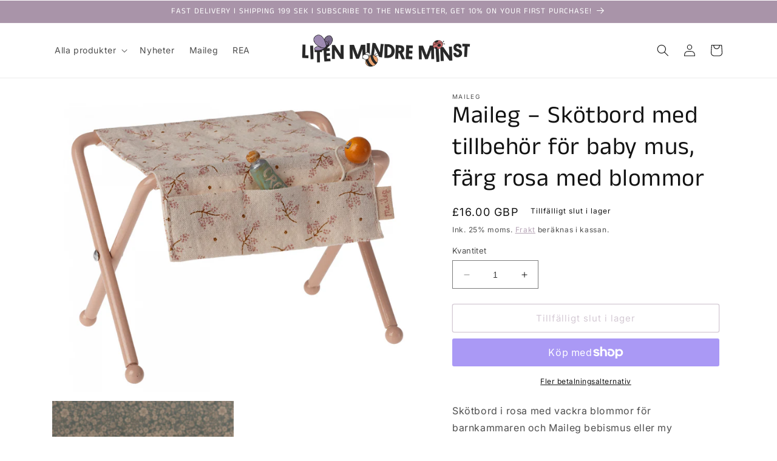

--- FILE ---
content_type: text/html; charset=utf-8
request_url: https://www.litenmindreminst.se/sv-uk/products/maileg-skotbord-med-tillbehor-for-baby-mus-farg-rosa-med-blommor
body_size: 41183
content:
<!doctype html>
<html class="no-js" lang="sv">
  <head>
    <meta charset="utf-8">
    <meta http-equiv="X-UA-Compatible" content="IE=edge">
    <meta name="viewport" content="width=device-width,initial-scale=1">
    <meta name="theme-color" content="">
    <link rel="canonical" href="https://www.litenmindreminst.se/sv-uk/products/maileg-skotbord-med-tillbehor-for-baby-mus-farg-rosa-med-blommor">
    <link rel="preconnect" href="https://cdn.shopify.com" crossorigin><link rel="icon" type="image/png" href="//www.litenmindreminst.se/cdn/shop/files/favicon-liten-mindre-minst.png?crop=center&height=32&v=1680634818&width=32"><link rel="preconnect" href="https://fonts.shopifycdn.com" crossorigin><title>
      Maileg – Skötbord med tillbehör för baby mus, färg rosa med blommor
 &ndash; LITEN MINDRE MINST</title>

    
      <meta name="description" content="Skötbord i rosa med vackra blommor för barnkammaren och Maileg bebismus eller my babykanin, alla babymöss och baby my kaniner passar bra till denna storlek på barnbord. På sidan om skötbordet finns praktiska fickor och det medföljer en tub babylotion och en skallra som passar bra att ha i sidofacken.">
    

    

<meta property="og:site_name" content="LITEN MINDRE MINST">
<meta property="og:url" content="https://www.litenmindreminst.se/sv-uk/products/maileg-skotbord-med-tillbehor-for-baby-mus-farg-rosa-med-blommor">
<meta property="og:title" content="Maileg – Skötbord med tillbehör för baby mus, färg rosa med blommor">
<meta property="og:type" content="product">
<meta property="og:description" content="Skötbord i rosa med vackra blommor för barnkammaren och Maileg bebismus eller my babykanin, alla babymöss och baby my kaniner passar bra till denna storlek på barnbord. På sidan om skötbordet finns praktiska fickor och det medföljer en tub babylotion och en skallra som passar bra att ha i sidofacken."><meta property="og:image" content="http://www.litenmindreminst.se/cdn/shop/files/maileg-skotbord-rosa-moss-my-kaniner-skallra-kram-tub-blommor-dockhus.jpg?v=1707164536">
  <meta property="og:image:secure_url" content="https://www.litenmindreminst.se/cdn/shop/files/maileg-skotbord-rosa-moss-my-kaniner-skallra-kram-tub-blommor-dockhus.jpg?v=1707164536">
  <meta property="og:image:width" content="900">
  <meta property="og:image:height" content="750"><meta property="og:price:amount" content="16.00">
  <meta property="og:price:currency" content="GBP"><meta name="twitter:card" content="summary_large_image">
<meta name="twitter:title" content="Maileg – Skötbord med tillbehör för baby mus, färg rosa med blommor">
<meta name="twitter:description" content="Skötbord i rosa med vackra blommor för barnkammaren och Maileg bebismus eller my babykanin, alla babymöss och baby my kaniner passar bra till denna storlek på barnbord. På sidan om skötbordet finns praktiska fickor och det medföljer en tub babylotion och en skallra som passar bra att ha i sidofacken.">


    <script src="//www.litenmindreminst.se/cdn/shop/t/3/assets/constants.js?v=165488195745554878101676550322" defer="defer"></script>
    <script src="//www.litenmindreminst.se/cdn/shop/t/3/assets/pubsub.js?v=2921868252632587581676550324" defer="defer"></script>
    <script src="//www.litenmindreminst.se/cdn/shop/t/3/assets/global.js?v=85297797553816670871676550323" defer="defer"></script>
    <script>window.performance && window.performance.mark && window.performance.mark('shopify.content_for_header.start');</script><meta name="google-site-verification" content="DoMDUcHkxjKaJYVZmO3VZ3GI2CZyepk0qFy9l2rE-w4">
<meta name="facebook-domain-verification" content="trmt05yf4u8yci00aj2h0pab7ge50n">
<meta id="shopify-digital-wallet" name="shopify-digital-wallet" content="/66852028681/digital_wallets/dialog">
<meta name="shopify-checkout-api-token" content="a74335ef06a3d196c49565f90001d88a">
<link rel="alternate" hreflang="x-default" href="https://www.litenmindreminst.se/products/maileg-skotbord-med-tillbehor-for-baby-mus-farg-rosa-med-blommor">
<link rel="alternate" hreflang="sv" href="https://www.litenmindreminst.se/products/maileg-skotbord-med-tillbehor-for-baby-mus-farg-rosa-med-blommor">
<link rel="alternate" hreflang="en-DE" href="https://www.litenmindreminst.se/en-eu/products/maileg-skotbord-med-tillbehor-for-baby-mus-farg-rosa-med-blommor">
<link rel="alternate" hreflang="sv-DE" href="https://www.litenmindreminst.se/sv-eu/products/maileg-skotbord-med-tillbehor-for-baby-mus-farg-rosa-med-blommor">
<link rel="alternate" hreflang="en-NL" href="https://www.litenmindreminst.se/en-eu/products/maileg-skotbord-med-tillbehor-for-baby-mus-farg-rosa-med-blommor">
<link rel="alternate" hreflang="sv-NL" href="https://www.litenmindreminst.se/sv-eu/products/maileg-skotbord-med-tillbehor-for-baby-mus-farg-rosa-med-blommor">
<link rel="alternate" hreflang="en-PL" href="https://www.litenmindreminst.se/en-eu/products/maileg-skotbord-med-tillbehor-for-baby-mus-farg-rosa-med-blommor">
<link rel="alternate" hreflang="sv-PL" href="https://www.litenmindreminst.se/sv-eu/products/maileg-skotbord-med-tillbehor-for-baby-mus-farg-rosa-med-blommor">
<link rel="alternate" hreflang="en-FR" href="https://www.litenmindreminst.se/en-eu/products/maileg-skotbord-med-tillbehor-for-baby-mus-farg-rosa-med-blommor">
<link rel="alternate" hreflang="sv-FR" href="https://www.litenmindreminst.se/sv-eu/products/maileg-skotbord-med-tillbehor-for-baby-mus-farg-rosa-med-blommor">
<link rel="alternate" hreflang="en-ES" href="https://www.litenmindreminst.se/en-eu/products/maileg-skotbord-med-tillbehor-for-baby-mus-farg-rosa-med-blommor">
<link rel="alternate" hreflang="sv-ES" href="https://www.litenmindreminst.se/sv-eu/products/maileg-skotbord-med-tillbehor-for-baby-mus-farg-rosa-med-blommor">
<link rel="alternate" hreflang="en-PT" href="https://www.litenmindreminst.se/en-eu/products/maileg-skotbord-med-tillbehor-for-baby-mus-farg-rosa-med-blommor">
<link rel="alternate" hreflang="sv-PT" href="https://www.litenmindreminst.se/sv-eu/products/maileg-skotbord-med-tillbehor-for-baby-mus-farg-rosa-med-blommor">
<link rel="alternate" hreflang="en-BE" href="https://www.litenmindreminst.se/en-eu/products/maileg-skotbord-med-tillbehor-for-baby-mus-farg-rosa-med-blommor">
<link rel="alternate" hreflang="sv-BE" href="https://www.litenmindreminst.se/sv-eu/products/maileg-skotbord-med-tillbehor-for-baby-mus-farg-rosa-med-blommor">
<link rel="alternate" hreflang="en-IT" href="https://www.litenmindreminst.se/en-eu/products/maileg-skotbord-med-tillbehor-for-baby-mus-farg-rosa-med-blommor">
<link rel="alternate" hreflang="sv-IT" href="https://www.litenmindreminst.se/sv-eu/products/maileg-skotbord-med-tillbehor-for-baby-mus-farg-rosa-med-blommor">
<link rel="alternate" hreflang="en-GR" href="https://www.litenmindreminst.se/en-eu/products/maileg-skotbord-med-tillbehor-for-baby-mus-farg-rosa-med-blommor">
<link rel="alternate" hreflang="sv-GR" href="https://www.litenmindreminst.se/sv-eu/products/maileg-skotbord-med-tillbehor-for-baby-mus-farg-rosa-med-blommor">
<link rel="alternate" hreflang="en-EE" href="https://www.litenmindreminst.se/en-eu/products/maileg-skotbord-med-tillbehor-for-baby-mus-farg-rosa-med-blommor">
<link rel="alternate" hreflang="sv-EE" href="https://www.litenmindreminst.se/sv-eu/products/maileg-skotbord-med-tillbehor-for-baby-mus-farg-rosa-med-blommor">
<link rel="alternate" hreflang="en-LV" href="https://www.litenmindreminst.se/en-eu/products/maileg-skotbord-med-tillbehor-for-baby-mus-farg-rosa-med-blommor">
<link rel="alternate" hreflang="sv-LV" href="https://www.litenmindreminst.se/sv-eu/products/maileg-skotbord-med-tillbehor-for-baby-mus-farg-rosa-med-blommor">
<link rel="alternate" hreflang="en-LT" href="https://www.litenmindreminst.se/en-eu/products/maileg-skotbord-med-tillbehor-for-baby-mus-farg-rosa-med-blommor">
<link rel="alternate" hreflang="sv-LT" href="https://www.litenmindreminst.se/sv-eu/products/maileg-skotbord-med-tillbehor-for-baby-mus-farg-rosa-med-blommor">
<link rel="alternate" hreflang="en-IE" href="https://www.litenmindreminst.se/en-eu/products/maileg-skotbord-med-tillbehor-for-baby-mus-farg-rosa-med-blommor">
<link rel="alternate" hreflang="sv-IE" href="https://www.litenmindreminst.se/sv-eu/products/maileg-skotbord-med-tillbehor-for-baby-mus-farg-rosa-med-blommor">
<link rel="alternate" hreflang="en-IS" href="https://www.litenmindreminst.se/en-eu/products/maileg-skotbord-med-tillbehor-for-baby-mus-farg-rosa-med-blommor">
<link rel="alternate" hreflang="sv-IS" href="https://www.litenmindreminst.se/sv-eu/products/maileg-skotbord-med-tillbehor-for-baby-mus-farg-rosa-med-blommor">
<link rel="alternate" hreflang="en-LU" href="https://www.litenmindreminst.se/en-eu/products/maileg-skotbord-med-tillbehor-for-baby-mus-farg-rosa-med-blommor">
<link rel="alternate" hreflang="sv-LU" href="https://www.litenmindreminst.se/sv-eu/products/maileg-skotbord-med-tillbehor-for-baby-mus-farg-rosa-med-blommor">
<link rel="alternate" hreflang="en-MT" href="https://www.litenmindreminst.se/en-eu/products/maileg-skotbord-med-tillbehor-for-baby-mus-farg-rosa-med-blommor">
<link rel="alternate" hreflang="sv-MT" href="https://www.litenmindreminst.se/sv-eu/products/maileg-skotbord-med-tillbehor-for-baby-mus-farg-rosa-med-blommor">
<link rel="alternate" hreflang="en-CH" href="https://www.litenmindreminst.se/en-eu/products/maileg-skotbord-med-tillbehor-for-baby-mus-farg-rosa-med-blommor">
<link rel="alternate" hreflang="sv-CH" href="https://www.litenmindreminst.se/sv-eu/products/maileg-skotbord-med-tillbehor-for-baby-mus-farg-rosa-med-blommor">
<link rel="alternate" hreflang="en-CZ" href="https://www.litenmindreminst.se/en-eu/products/maileg-skotbord-med-tillbehor-for-baby-mus-farg-rosa-med-blommor">
<link rel="alternate" hreflang="sv-CZ" href="https://www.litenmindreminst.se/sv-eu/products/maileg-skotbord-med-tillbehor-for-baby-mus-farg-rosa-med-blommor">
<link rel="alternate" hreflang="en-UA" href="https://www.litenmindreminst.se/en-eu/products/maileg-skotbord-med-tillbehor-for-baby-mus-farg-rosa-med-blommor">
<link rel="alternate" hreflang="sv-UA" href="https://www.litenmindreminst.se/sv-eu/products/maileg-skotbord-med-tillbehor-for-baby-mus-farg-rosa-med-blommor">
<link rel="alternate" hreflang="en-HU" href="https://www.litenmindreminst.se/en-eu/products/maileg-skotbord-med-tillbehor-for-baby-mus-farg-rosa-med-blommor">
<link rel="alternate" hreflang="sv-HU" href="https://www.litenmindreminst.se/sv-eu/products/maileg-skotbord-med-tillbehor-for-baby-mus-farg-rosa-med-blommor">
<link rel="alternate" hreflang="en-AT" href="https://www.litenmindreminst.se/en-eu/products/maileg-skotbord-med-tillbehor-for-baby-mus-farg-rosa-med-blommor">
<link rel="alternate" hreflang="sv-AT" href="https://www.litenmindreminst.se/sv-eu/products/maileg-skotbord-med-tillbehor-for-baby-mus-farg-rosa-med-blommor">
<link rel="alternate" hreflang="en-AX" href="https://www.litenmindreminst.se/en-eu/products/maileg-skotbord-med-tillbehor-for-baby-mus-farg-rosa-med-blommor">
<link rel="alternate" hreflang="sv-AX" href="https://www.litenmindreminst.se/sv-eu/products/maileg-skotbord-med-tillbehor-for-baby-mus-farg-rosa-med-blommor">
<link rel="alternate" hreflang="en-TR" href="https://www.litenmindreminst.se/en-eu/products/maileg-skotbord-med-tillbehor-for-baby-mus-farg-rosa-med-blommor">
<link rel="alternate" hreflang="sv-TR" href="https://www.litenmindreminst.se/sv-eu/products/maileg-skotbord-med-tillbehor-for-baby-mus-farg-rosa-med-blommor">
<link rel="alternate" hreflang="en-BG" href="https://www.litenmindreminst.se/en-eu/products/maileg-skotbord-med-tillbehor-for-baby-mus-farg-rosa-med-blommor">
<link rel="alternate" hreflang="sv-BG" href="https://www.litenmindreminst.se/sv-eu/products/maileg-skotbord-med-tillbehor-for-baby-mus-farg-rosa-med-blommor">
<link rel="alternate" hreflang="en-AD" href="https://www.litenmindreminst.se/en-eu/products/maileg-skotbord-med-tillbehor-for-baby-mus-farg-rosa-med-blommor">
<link rel="alternate" hreflang="sv-AD" href="https://www.litenmindreminst.se/sv-eu/products/maileg-skotbord-med-tillbehor-for-baby-mus-farg-rosa-med-blommor">
<link rel="alternate" hreflang="en-AL" href="https://www.litenmindreminst.se/en-eu/products/maileg-skotbord-med-tillbehor-for-baby-mus-farg-rosa-med-blommor">
<link rel="alternate" hreflang="sv-AL" href="https://www.litenmindreminst.se/sv-eu/products/maileg-skotbord-med-tillbehor-for-baby-mus-farg-rosa-med-blommor">
<link rel="alternate" hreflang="en-BA" href="https://www.litenmindreminst.se/en-eu/products/maileg-skotbord-med-tillbehor-for-baby-mus-farg-rosa-med-blommor">
<link rel="alternate" hreflang="sv-BA" href="https://www.litenmindreminst.se/sv-eu/products/maileg-skotbord-med-tillbehor-for-baby-mus-farg-rosa-med-blommor">
<link rel="alternate" hreflang="en-FO" href="https://www.litenmindreminst.se/en-eu/products/maileg-skotbord-med-tillbehor-for-baby-mus-farg-rosa-med-blommor">
<link rel="alternate" hreflang="sv-FO" href="https://www.litenmindreminst.se/sv-eu/products/maileg-skotbord-med-tillbehor-for-baby-mus-farg-rosa-med-blommor">
<link rel="alternate" hreflang="en-GI" href="https://www.litenmindreminst.se/en-eu/products/maileg-skotbord-med-tillbehor-for-baby-mus-farg-rosa-med-blommor">
<link rel="alternate" hreflang="sv-GI" href="https://www.litenmindreminst.se/sv-eu/products/maileg-skotbord-med-tillbehor-for-baby-mus-farg-rosa-med-blommor">
<link rel="alternate" hreflang="en-GG" href="https://www.litenmindreminst.se/en-eu/products/maileg-skotbord-med-tillbehor-for-baby-mus-farg-rosa-med-blommor">
<link rel="alternate" hreflang="sv-GG" href="https://www.litenmindreminst.se/sv-eu/products/maileg-skotbord-med-tillbehor-for-baby-mus-farg-rosa-med-blommor">
<link rel="alternate" hreflang="en-HR" href="https://www.litenmindreminst.se/en-eu/products/maileg-skotbord-med-tillbehor-for-baby-mus-farg-rosa-med-blommor">
<link rel="alternate" hreflang="sv-HR" href="https://www.litenmindreminst.se/sv-eu/products/maileg-skotbord-med-tillbehor-for-baby-mus-farg-rosa-med-blommor">
<link rel="alternate" hreflang="en-LI" href="https://www.litenmindreminst.se/en-eu/products/maileg-skotbord-med-tillbehor-for-baby-mus-farg-rosa-med-blommor">
<link rel="alternate" hreflang="sv-LI" href="https://www.litenmindreminst.se/sv-eu/products/maileg-skotbord-med-tillbehor-for-baby-mus-farg-rosa-med-blommor">
<link rel="alternate" hreflang="en-MK" href="https://www.litenmindreminst.se/en-eu/products/maileg-skotbord-med-tillbehor-for-baby-mus-farg-rosa-med-blommor">
<link rel="alternate" hreflang="sv-MK" href="https://www.litenmindreminst.se/sv-eu/products/maileg-skotbord-med-tillbehor-for-baby-mus-farg-rosa-med-blommor">
<link rel="alternate" hreflang="en-MD" href="https://www.litenmindreminst.se/en-eu/products/maileg-skotbord-med-tillbehor-for-baby-mus-farg-rosa-med-blommor">
<link rel="alternate" hreflang="sv-MD" href="https://www.litenmindreminst.se/sv-eu/products/maileg-skotbord-med-tillbehor-for-baby-mus-farg-rosa-med-blommor">
<link rel="alternate" hreflang="en-MC" href="https://www.litenmindreminst.se/en-eu/products/maileg-skotbord-med-tillbehor-for-baby-mus-farg-rosa-med-blommor">
<link rel="alternate" hreflang="sv-MC" href="https://www.litenmindreminst.se/sv-eu/products/maileg-skotbord-med-tillbehor-for-baby-mus-farg-rosa-med-blommor">
<link rel="alternate" hreflang="en-ME" href="https://www.litenmindreminst.se/en-eu/products/maileg-skotbord-med-tillbehor-for-baby-mus-farg-rosa-med-blommor">
<link rel="alternate" hreflang="sv-ME" href="https://www.litenmindreminst.se/sv-eu/products/maileg-skotbord-med-tillbehor-for-baby-mus-farg-rosa-med-blommor">
<link rel="alternate" hreflang="en-RO" href="https://www.litenmindreminst.se/en-eu/products/maileg-skotbord-med-tillbehor-for-baby-mus-farg-rosa-med-blommor">
<link rel="alternate" hreflang="sv-RO" href="https://www.litenmindreminst.se/sv-eu/products/maileg-skotbord-med-tillbehor-for-baby-mus-farg-rosa-med-blommor">
<link rel="alternate" hreflang="en-SM" href="https://www.litenmindreminst.se/en-eu/products/maileg-skotbord-med-tillbehor-for-baby-mus-farg-rosa-med-blommor">
<link rel="alternate" hreflang="sv-SM" href="https://www.litenmindreminst.se/sv-eu/products/maileg-skotbord-med-tillbehor-for-baby-mus-farg-rosa-med-blommor">
<link rel="alternate" hreflang="en-RS" href="https://www.litenmindreminst.se/en-eu/products/maileg-skotbord-med-tillbehor-for-baby-mus-farg-rosa-med-blommor">
<link rel="alternate" hreflang="sv-RS" href="https://www.litenmindreminst.se/sv-eu/products/maileg-skotbord-med-tillbehor-for-baby-mus-farg-rosa-med-blommor">
<link rel="alternate" hreflang="en-SK" href="https://www.litenmindreminst.se/en-eu/products/maileg-skotbord-med-tillbehor-for-baby-mus-farg-rosa-med-blommor">
<link rel="alternate" hreflang="sv-SK" href="https://www.litenmindreminst.se/sv-eu/products/maileg-skotbord-med-tillbehor-for-baby-mus-farg-rosa-med-blommor">
<link rel="alternate" hreflang="en-SI" href="https://www.litenmindreminst.se/en-eu/products/maileg-skotbord-med-tillbehor-for-baby-mus-farg-rosa-med-blommor">
<link rel="alternate" hreflang="sv-SI" href="https://www.litenmindreminst.se/sv-eu/products/maileg-skotbord-med-tillbehor-for-baby-mus-farg-rosa-med-blommor">
<link rel="alternate" hreflang="en-VA" href="https://www.litenmindreminst.se/en-eu/products/maileg-skotbord-med-tillbehor-for-baby-mus-farg-rosa-med-blommor">
<link rel="alternate" hreflang="sv-VA" href="https://www.litenmindreminst.se/sv-eu/products/maileg-skotbord-med-tillbehor-for-baby-mus-farg-rosa-med-blommor">
<link rel="alternate" hreflang="en-GB" href="https://www.litenmindreminst.se/en-uk/products/maileg-skotbord-med-tillbehor-for-baby-mus-farg-rosa-med-blommor">
<link rel="alternate" hreflang="sv-GB" href="https://www.litenmindreminst.se/sv-uk/products/maileg-skotbord-med-tillbehor-for-baby-mus-farg-rosa-med-blommor">
<link rel="alternate" type="application/json+oembed" href="https://www.litenmindreminst.se/sv-uk/products/maileg-skotbord-med-tillbehor-for-baby-mus-farg-rosa-med-blommor.oembed">
<script async="async" src="/checkouts/internal/preloads.js?locale=sv-GB"></script>
<link rel="preconnect" href="https://shop.app" crossorigin="anonymous">
<script async="async" src="https://shop.app/checkouts/internal/preloads.js?locale=sv-GB&shop_id=66852028681" crossorigin="anonymous"></script>
<script id="apple-pay-shop-capabilities" type="application/json">{"shopId":66852028681,"countryCode":"SE","currencyCode":"GBP","merchantCapabilities":["supports3DS"],"merchantId":"gid:\/\/shopify\/Shop\/66852028681","merchantName":"LITEN MINDRE MINST","requiredBillingContactFields":["postalAddress","email","phone"],"requiredShippingContactFields":["postalAddress","email","phone"],"shippingType":"shipping","supportedNetworks":["visa","maestro","masterCard"],"total":{"type":"pending","label":"LITEN MINDRE MINST","amount":"1.00"},"shopifyPaymentsEnabled":true,"supportsSubscriptions":true}</script>
<script id="shopify-features" type="application/json">{"accessToken":"a74335ef06a3d196c49565f90001d88a","betas":["rich-media-storefront-analytics"],"domain":"www.litenmindreminst.se","predictiveSearch":true,"shopId":66852028681,"locale":"sv"}</script>
<script>var Shopify = Shopify || {};
Shopify.shop = "liten-mindre-minst.myshopify.com";
Shopify.locale = "sv";
Shopify.currency = {"active":"GBP","rate":"0.08384757"};
Shopify.country = "GB";
Shopify.theme = {"name":"Uppdaterad kopia av LITEN MINDRE MINST","id":142077427977,"schema_name":"Dawn","schema_version":"8.0.0","theme_store_id":887,"role":"main"};
Shopify.theme.handle = "null";
Shopify.theme.style = {"id":null,"handle":null};
Shopify.cdnHost = "www.litenmindreminst.se/cdn";
Shopify.routes = Shopify.routes || {};
Shopify.routes.root = "/sv-uk/";</script>
<script type="module">!function(o){(o.Shopify=o.Shopify||{}).modules=!0}(window);</script>
<script>!function(o){function n(){var o=[];function n(){o.push(Array.prototype.slice.apply(arguments))}return n.q=o,n}var t=o.Shopify=o.Shopify||{};t.loadFeatures=n(),t.autoloadFeatures=n()}(window);</script>
<script>
  window.ShopifyPay = window.ShopifyPay || {};
  window.ShopifyPay.apiHost = "shop.app\/pay";
  window.ShopifyPay.redirectState = null;
</script>
<script id="shop-js-analytics" type="application/json">{"pageType":"product"}</script>
<script defer="defer" async type="module" src="//www.litenmindreminst.se/cdn/shopifycloud/shop-js/modules/v2/client.init-shop-cart-sync_BQ29hUGy.sv.esm.js"></script>
<script defer="defer" async type="module" src="//www.litenmindreminst.se/cdn/shopifycloud/shop-js/modules/v2/chunk.common_DVZgvets.esm.js"></script>
<script defer="defer" async type="module" src="//www.litenmindreminst.se/cdn/shopifycloud/shop-js/modules/v2/chunk.modal_Dp9EJq-l.esm.js"></script>
<script type="module">
  await import("//www.litenmindreminst.se/cdn/shopifycloud/shop-js/modules/v2/client.init-shop-cart-sync_BQ29hUGy.sv.esm.js");
await import("//www.litenmindreminst.se/cdn/shopifycloud/shop-js/modules/v2/chunk.common_DVZgvets.esm.js");
await import("//www.litenmindreminst.se/cdn/shopifycloud/shop-js/modules/v2/chunk.modal_Dp9EJq-l.esm.js");

  window.Shopify.SignInWithShop?.initShopCartSync?.({"fedCMEnabled":true,"windoidEnabled":true});

</script>
<script>
  window.Shopify = window.Shopify || {};
  if (!window.Shopify.featureAssets) window.Shopify.featureAssets = {};
  window.Shopify.featureAssets['shop-js'] = {"shop-cart-sync":["modules/v2/client.shop-cart-sync_Bu6t_x9R.sv.esm.js","modules/v2/chunk.common_DVZgvets.esm.js","modules/v2/chunk.modal_Dp9EJq-l.esm.js"],"init-fed-cm":["modules/v2/client.init-fed-cm_D1-Qq-Q9.sv.esm.js","modules/v2/chunk.common_DVZgvets.esm.js","modules/v2/chunk.modal_Dp9EJq-l.esm.js"],"shop-cash-offers":["modules/v2/client.shop-cash-offers_C0440sHw.sv.esm.js","modules/v2/chunk.common_DVZgvets.esm.js","modules/v2/chunk.modal_Dp9EJq-l.esm.js"],"shop-login-button":["modules/v2/client.shop-login-button_CQaJFxXl.sv.esm.js","modules/v2/chunk.common_DVZgvets.esm.js","modules/v2/chunk.modal_Dp9EJq-l.esm.js"],"pay-button":["modules/v2/client.pay-button_BZyH99EP.sv.esm.js","modules/v2/chunk.common_DVZgvets.esm.js","modules/v2/chunk.modal_Dp9EJq-l.esm.js"],"shop-button":["modules/v2/client.shop-button_DmCkdO1R.sv.esm.js","modules/v2/chunk.common_DVZgvets.esm.js","modules/v2/chunk.modal_Dp9EJq-l.esm.js"],"avatar":["modules/v2/client.avatar_BTnouDA3.sv.esm.js"],"init-windoid":["modules/v2/client.init-windoid_D1M6VxtU.sv.esm.js","modules/v2/chunk.common_DVZgvets.esm.js","modules/v2/chunk.modal_Dp9EJq-l.esm.js"],"init-shop-for-new-customer-accounts":["modules/v2/client.init-shop-for-new-customer-accounts_CeZrXdsi.sv.esm.js","modules/v2/client.shop-login-button_CQaJFxXl.sv.esm.js","modules/v2/chunk.common_DVZgvets.esm.js","modules/v2/chunk.modal_Dp9EJq-l.esm.js"],"init-shop-email-lookup-coordinator":["modules/v2/client.init-shop-email-lookup-coordinator_BlEXnj1d.sv.esm.js","modules/v2/chunk.common_DVZgvets.esm.js","modules/v2/chunk.modal_Dp9EJq-l.esm.js"],"init-shop-cart-sync":["modules/v2/client.init-shop-cart-sync_BQ29hUGy.sv.esm.js","modules/v2/chunk.common_DVZgvets.esm.js","modules/v2/chunk.modal_Dp9EJq-l.esm.js"],"shop-toast-manager":["modules/v2/client.shop-toast-manager_Ct9Ayof1.sv.esm.js","modules/v2/chunk.common_DVZgvets.esm.js","modules/v2/chunk.modal_Dp9EJq-l.esm.js"],"init-customer-accounts":["modules/v2/client.init-customer-accounts_B5hQ7EGO.sv.esm.js","modules/v2/client.shop-login-button_CQaJFxXl.sv.esm.js","modules/v2/chunk.common_DVZgvets.esm.js","modules/v2/chunk.modal_Dp9EJq-l.esm.js"],"init-customer-accounts-sign-up":["modules/v2/client.init-customer-accounts-sign-up_BubgnExM.sv.esm.js","modules/v2/client.shop-login-button_CQaJFxXl.sv.esm.js","modules/v2/chunk.common_DVZgvets.esm.js","modules/v2/chunk.modal_Dp9EJq-l.esm.js"],"shop-follow-button":["modules/v2/client.shop-follow-button_uTieMXEA.sv.esm.js","modules/v2/chunk.common_DVZgvets.esm.js","modules/v2/chunk.modal_Dp9EJq-l.esm.js"],"checkout-modal":["modules/v2/client.checkout-modal_BXs16w6w.sv.esm.js","modules/v2/chunk.common_DVZgvets.esm.js","modules/v2/chunk.modal_Dp9EJq-l.esm.js"],"shop-login":["modules/v2/client.shop-login_9pkxbyDl.sv.esm.js","modules/v2/chunk.common_DVZgvets.esm.js","modules/v2/chunk.modal_Dp9EJq-l.esm.js"],"lead-capture":["modules/v2/client.lead-capture_DxnaH17I.sv.esm.js","modules/v2/chunk.common_DVZgvets.esm.js","modules/v2/chunk.modal_Dp9EJq-l.esm.js"],"payment-terms":["modules/v2/client.payment-terms_ByllyJK7.sv.esm.js","modules/v2/chunk.common_DVZgvets.esm.js","modules/v2/chunk.modal_Dp9EJq-l.esm.js"]};
</script>
<script>(function() {
  var isLoaded = false;
  function asyncLoad() {
    if (isLoaded) return;
    isLoaded = true;
    var urls = ["\/\/cdn.shopify.com\/proxy\/d280aa2c8d520e2c3eefb26d927208ec9590d0ef8a8d400a3734df530f71fd53\/static.cdn.printful.com\/static\/js\/external\/shopify-product-customizer.js?v=0.28\u0026shop=liten-mindre-minst.myshopify.com\u0026sp-cache-control=cHVibGljLCBtYXgtYWdlPTkwMA","https:\/\/ecommplugins-scripts.trustpilot.com\/v2.1\/js\/header.min.js?settings=eyJrZXkiOiJMQXJWQzlSM0laS2FnRFpJIn0=\u0026v=2.5\u0026shop=liten-mindre-minst.myshopify.com","https:\/\/ecommplugins-trustboxsettings.trustpilot.com\/liten-mindre-minst.myshopify.com.js?settings=1701410956329\u0026shop=liten-mindre-minst.myshopify.com"];
    for (var i = 0; i < urls.length; i++) {
      var s = document.createElement('script');
      s.type = 'text/javascript';
      s.async = true;
      s.src = urls[i];
      var x = document.getElementsByTagName('script')[0];
      x.parentNode.insertBefore(s, x);
    }
  };
  if(window.attachEvent) {
    window.attachEvent('onload', asyncLoad);
  } else {
    window.addEventListener('load', asyncLoad, false);
  }
})();</script>
<script id="__st">var __st={"a":66852028681,"offset":3600,"reqid":"28e045bf-dcb3-4ced-85b5-ea5f8b724096-1769407619","pageurl":"www.litenmindreminst.se\/sv-uk\/products\/maileg-skotbord-med-tillbehor-for-baby-mus-farg-rosa-med-blommor","u":"2b2498dcf6ae","p":"product","rtyp":"product","rid":8447055954185};</script>
<script>window.ShopifyPaypalV4VisibilityTracking = true;</script>
<script id="captcha-bootstrap">!function(){'use strict';const t='contact',e='account',n='new_comment',o=[[t,t],['blogs',n],['comments',n],[t,'customer']],c=[[e,'customer_login'],[e,'guest_login'],[e,'recover_customer_password'],[e,'create_customer']],r=t=>t.map((([t,e])=>`form[action*='/${t}']:not([data-nocaptcha='true']) input[name='form_type'][value='${e}']`)).join(','),a=t=>()=>t?[...document.querySelectorAll(t)].map((t=>t.form)):[];function s(){const t=[...o],e=r(t);return a(e)}const i='password',u='form_key',d=['recaptcha-v3-token','g-recaptcha-response','h-captcha-response',i],f=()=>{try{return window.sessionStorage}catch{return}},m='__shopify_v',_=t=>t.elements[u];function p(t,e,n=!1){try{const o=window.sessionStorage,c=JSON.parse(o.getItem(e)),{data:r}=function(t){const{data:e,action:n}=t;return t[m]||n?{data:e,action:n}:{data:t,action:n}}(c);for(const[e,n]of Object.entries(r))t.elements[e]&&(t.elements[e].value=n);n&&o.removeItem(e)}catch(o){console.error('form repopulation failed',{error:o})}}const l='form_type',E='cptcha';function T(t){t.dataset[E]=!0}const w=window,h=w.document,L='Shopify',v='ce_forms',y='captcha';let A=!1;((t,e)=>{const n=(g='f06e6c50-85a8-45c8-87d0-21a2b65856fe',I='https://cdn.shopify.com/shopifycloud/storefront-forms-hcaptcha/ce_storefront_forms_captcha_hcaptcha.v1.5.2.iife.js',D={infoText:'Skyddas av hCaptcha',privacyText:'Integritet',termsText:'Villkor'},(t,e,n)=>{const o=w[L][v],c=o.bindForm;if(c)return c(t,g,e,D).then(n);var r;o.q.push([[t,g,e,D],n]),r=I,A||(h.body.append(Object.assign(h.createElement('script'),{id:'captcha-provider',async:!0,src:r})),A=!0)});var g,I,D;w[L]=w[L]||{},w[L][v]=w[L][v]||{},w[L][v].q=[],w[L][y]=w[L][y]||{},w[L][y].protect=function(t,e){n(t,void 0,e),T(t)},Object.freeze(w[L][y]),function(t,e,n,w,h,L){const[v,y,A,g]=function(t,e,n){const i=e?o:[],u=t?c:[],d=[...i,...u],f=r(d),m=r(i),_=r(d.filter((([t,e])=>n.includes(e))));return[a(f),a(m),a(_),s()]}(w,h,L),I=t=>{const e=t.target;return e instanceof HTMLFormElement?e:e&&e.form},D=t=>v().includes(t);t.addEventListener('submit',(t=>{const e=I(t);if(!e)return;const n=D(e)&&!e.dataset.hcaptchaBound&&!e.dataset.recaptchaBound,o=_(e),c=g().includes(e)&&(!o||!o.value);(n||c)&&t.preventDefault(),c&&!n&&(function(t){try{if(!f())return;!function(t){const e=f();if(!e)return;const n=_(t);if(!n)return;const o=n.value;o&&e.removeItem(o)}(t);const e=Array.from(Array(32),(()=>Math.random().toString(36)[2])).join('');!function(t,e){_(t)||t.append(Object.assign(document.createElement('input'),{type:'hidden',name:u})),t.elements[u].value=e}(t,e),function(t,e){const n=f();if(!n)return;const o=[...t.querySelectorAll(`input[type='${i}']`)].map((({name:t})=>t)),c=[...d,...o],r={};for(const[a,s]of new FormData(t).entries())c.includes(a)||(r[a]=s);n.setItem(e,JSON.stringify({[m]:1,action:t.action,data:r}))}(t,e)}catch(e){console.error('failed to persist form',e)}}(e),e.submit())}));const S=(t,e)=>{t&&!t.dataset[E]&&(n(t,e.some((e=>e===t))),T(t))};for(const o of['focusin','change'])t.addEventListener(o,(t=>{const e=I(t);D(e)&&S(e,y())}));const B=e.get('form_key'),M=e.get(l),P=B&&M;t.addEventListener('DOMContentLoaded',(()=>{const t=y();if(P)for(const e of t)e.elements[l].value===M&&p(e,B);[...new Set([...A(),...v().filter((t=>'true'===t.dataset.shopifyCaptcha))])].forEach((e=>S(e,t)))}))}(h,new URLSearchParams(w.location.search),n,t,e,['guest_login'])})(!0,!0)}();</script>
<script integrity="sha256-4kQ18oKyAcykRKYeNunJcIwy7WH5gtpwJnB7kiuLZ1E=" data-source-attribution="shopify.loadfeatures" defer="defer" src="//www.litenmindreminst.se/cdn/shopifycloud/storefront/assets/storefront/load_feature-a0a9edcb.js" crossorigin="anonymous"></script>
<script crossorigin="anonymous" defer="defer" src="//www.litenmindreminst.se/cdn/shopifycloud/storefront/assets/shopify_pay/storefront-65b4c6d7.js?v=20250812"></script>
<script data-source-attribution="shopify.dynamic_checkout.dynamic.init">var Shopify=Shopify||{};Shopify.PaymentButton=Shopify.PaymentButton||{isStorefrontPortableWallets:!0,init:function(){window.Shopify.PaymentButton.init=function(){};var t=document.createElement("script");t.src="https://www.litenmindreminst.se/cdn/shopifycloud/portable-wallets/latest/portable-wallets.sv.js",t.type="module",document.head.appendChild(t)}};
</script>
<script data-source-attribution="shopify.dynamic_checkout.buyer_consent">
  function portableWalletsHideBuyerConsent(e){var t=document.getElementById("shopify-buyer-consent"),n=document.getElementById("shopify-subscription-policy-button");t&&n&&(t.classList.add("hidden"),t.setAttribute("aria-hidden","true"),n.removeEventListener("click",e))}function portableWalletsShowBuyerConsent(e){var t=document.getElementById("shopify-buyer-consent"),n=document.getElementById("shopify-subscription-policy-button");t&&n&&(t.classList.remove("hidden"),t.removeAttribute("aria-hidden"),n.addEventListener("click",e))}window.Shopify?.PaymentButton&&(window.Shopify.PaymentButton.hideBuyerConsent=portableWalletsHideBuyerConsent,window.Shopify.PaymentButton.showBuyerConsent=portableWalletsShowBuyerConsent);
</script>
<script>
  function portableWalletsCleanup(e){e&&e.src&&console.error("Failed to load portable wallets script "+e.src);var t=document.querySelectorAll("shopify-accelerated-checkout .shopify-payment-button__skeleton, shopify-accelerated-checkout-cart .wallet-cart-button__skeleton"),e=document.getElementById("shopify-buyer-consent");for(let e=0;e<t.length;e++)t[e].remove();e&&e.remove()}function portableWalletsNotLoadedAsModule(e){e instanceof ErrorEvent&&"string"==typeof e.message&&e.message.includes("import.meta")&&"string"==typeof e.filename&&e.filename.includes("portable-wallets")&&(window.removeEventListener("error",portableWalletsNotLoadedAsModule),window.Shopify.PaymentButton.failedToLoad=e,"loading"===document.readyState?document.addEventListener("DOMContentLoaded",window.Shopify.PaymentButton.init):window.Shopify.PaymentButton.init())}window.addEventListener("error",portableWalletsNotLoadedAsModule);
</script>

<script type="module" src="https://www.litenmindreminst.se/cdn/shopifycloud/portable-wallets/latest/portable-wallets.sv.js" onError="portableWalletsCleanup(this)" crossorigin="anonymous"></script>
<script nomodule>
  document.addEventListener("DOMContentLoaded", portableWalletsCleanup);
</script>

<script id='scb4127' type='text/javascript' async='' src='https://www.litenmindreminst.se/cdn/shopifycloud/privacy-banner/storefront-banner.js'></script><link id="shopify-accelerated-checkout-styles" rel="stylesheet" media="screen" href="https://www.litenmindreminst.se/cdn/shopifycloud/portable-wallets/latest/accelerated-checkout-backwards-compat.css" crossorigin="anonymous">
<style id="shopify-accelerated-checkout-cart">
        #shopify-buyer-consent {
  margin-top: 1em;
  display: inline-block;
  width: 100%;
}

#shopify-buyer-consent.hidden {
  display: none;
}

#shopify-subscription-policy-button {
  background: none;
  border: none;
  padding: 0;
  text-decoration: underline;
  font-size: inherit;
  cursor: pointer;
}

#shopify-subscription-policy-button::before {
  box-shadow: none;
}

      </style>
<script id="sections-script" data-sections="header,footer" defer="defer" src="//www.litenmindreminst.se/cdn/shop/t/3/compiled_assets/scripts.js?v=1709"></script>
<script>window.performance && window.performance.mark && window.performance.mark('shopify.content_for_header.end');</script>


    <style data-shopify>
      @font-face {
  font-family: Inter;
  font-weight: 400;
  font-style: normal;
  font-display: swap;
  src: url("//www.litenmindreminst.se/cdn/fonts/inter/inter_n4.b2a3f24c19b4de56e8871f609e73ca7f6d2e2bb9.woff2") format("woff2"),
       url("//www.litenmindreminst.se/cdn/fonts/inter/inter_n4.af8052d517e0c9ffac7b814872cecc27ae1fa132.woff") format("woff");
}

      @font-face {
  font-family: Inter;
  font-weight: 700;
  font-style: normal;
  font-display: swap;
  src: url("//www.litenmindreminst.se/cdn/fonts/inter/inter_n7.02711e6b374660cfc7915d1afc1c204e633421e4.woff2") format("woff2"),
       url("//www.litenmindreminst.se/cdn/fonts/inter/inter_n7.6dab87426f6b8813070abd79972ceaf2f8d3b012.woff") format("woff");
}

      @font-face {
  font-family: Inter;
  font-weight: 400;
  font-style: italic;
  font-display: swap;
  src: url("//www.litenmindreminst.se/cdn/fonts/inter/inter_i4.feae1981dda792ab80d117249d9c7e0f1017e5b3.woff2") format("woff2"),
       url("//www.litenmindreminst.se/cdn/fonts/inter/inter_i4.62773b7113d5e5f02c71486623cf828884c85c6e.woff") format("woff");
}

      @font-face {
  font-family: Inter;
  font-weight: 700;
  font-style: italic;
  font-display: swap;
  src: url("//www.litenmindreminst.se/cdn/fonts/inter/inter_i7.b377bcd4cc0f160622a22d638ae7e2cd9b86ea4c.woff2") format("woff2"),
       url("//www.litenmindreminst.se/cdn/fonts/inter/inter_i7.7c69a6a34e3bb44fcf6f975857e13b9a9b25beb4.woff") format("woff");
}

      @font-face {
  font-family: "Anek Tamil";
  font-weight: 400;
  font-style: normal;
  font-display: swap;
  src: url("//www.litenmindreminst.se/cdn/fonts/anek_tamil/anektamil_n4.2c907daa645b7bbf6285dac0733760f08d99f2ba.woff2") format("woff2"),
       url("//www.litenmindreminst.se/cdn/fonts/anek_tamil/anektamil_n4.58d2b7d33afb43473289c2390c1128013680474b.woff") format("woff");
}


      :root {
        --font-body-family: Inter, sans-serif;
        --font-body-style: normal;
        --font-body-weight: 400;
        --font-body-weight-bold: 700;

        --font-heading-family: "Anek Tamil", sans-serif;
        --font-heading-style: normal;
        --font-heading-weight: 400;

        --font-body-scale: 1.0;
        --font-heading-scale: 1.0;

        --color-base-text: 18, 18, 18;
        --color-shadow: 18, 18, 18;
        --color-base-background-1: 255, 255, 255;
        --color-base-background-2: 243, 243, 243;
        --color-base-solid-button-labels: 255, 255, 255;
        --color-base-outline-button-labels: 169, 148, 169;
        --color-base-accent-1: 169, 148, 169;
        --color-base-accent-2: 198, 106, 106;
        --payment-terms-background-color: #ffffff;

        --gradient-base-background-1: #ffffff;
        --gradient-base-background-2: #f3f3f3;
        --gradient-base-accent-1: #a994a9;
        --gradient-base-accent-2: #c66a6a;

        --media-padding: px;
        --media-border-opacity: 0.05;
        --media-border-width: 0px;
        --media-radius: 0px;
        --media-shadow-opacity: 0.0;
        --media-shadow-horizontal-offset: 0px;
        --media-shadow-vertical-offset: 4px;
        --media-shadow-blur-radius: 5px;
        --media-shadow-visible: 0;

        --page-width: 120rem;
        --page-width-margin: 0rem;

        --product-card-image-padding: 0.0rem;
        --product-card-corner-radius: 0.0rem;
        --product-card-text-alignment: center;
        --product-card-border-width: 0.0rem;
        --product-card-border-opacity: 0.1;
        --product-card-shadow-opacity: 0.0;
        --product-card-shadow-visible: 0;
        --product-card-shadow-horizontal-offset: 0.0rem;
        --product-card-shadow-vertical-offset: 0.4rem;
        --product-card-shadow-blur-radius: 0.5rem;

        --collection-card-image-padding: 0.0rem;
        --collection-card-corner-radius: 0.0rem;
        --collection-card-text-alignment: left;
        --collection-card-border-width: 0.0rem;
        --collection-card-border-opacity: 0.1;
        --collection-card-shadow-opacity: 0.0;
        --collection-card-shadow-visible: 0;
        --collection-card-shadow-horizontal-offset: 0.0rem;
        --collection-card-shadow-vertical-offset: 0.4rem;
        --collection-card-shadow-blur-radius: 0.5rem;

        --blog-card-image-padding: 0.0rem;
        --blog-card-corner-radius: 0.0rem;
        --blog-card-text-alignment: left;
        --blog-card-border-width: 0.0rem;
        --blog-card-border-opacity: 0.1;
        --blog-card-shadow-opacity: 0.0;
        --blog-card-shadow-visible: 0;
        --blog-card-shadow-horizontal-offset: 0.0rem;
        --blog-card-shadow-vertical-offset: 0.4rem;
        --blog-card-shadow-blur-radius: 0.5rem;

        --badge-corner-radius: 4.0rem;

        --popup-border-width: 1px;
        --popup-border-opacity: 0.1;
        --popup-corner-radius: 0px;
        --popup-shadow-opacity: 0.0;
        --popup-shadow-horizontal-offset: 0px;
        --popup-shadow-vertical-offset: 4px;
        --popup-shadow-blur-radius: 5px;

        --drawer-border-width: 0px;
        --drawer-border-opacity: 0.1;
        --drawer-shadow-opacity: 0.0;
        --drawer-shadow-horizontal-offset: 0px;
        --drawer-shadow-vertical-offset: 4px;
        --drawer-shadow-blur-radius: 5px;

        --spacing-sections-desktop: 0px;
        --spacing-sections-mobile: 0px;

        --grid-desktop-vertical-spacing: 8px;
        --grid-desktop-horizontal-spacing: 8px;
        --grid-mobile-vertical-spacing: 4px;
        --grid-mobile-horizontal-spacing: 4px;

        --text-boxes-border-opacity: 0.1;
        --text-boxes-border-width: 0px;
        --text-boxes-radius: 0px;
        --text-boxes-shadow-opacity: 0.0;
        --text-boxes-shadow-visible: 0;
        --text-boxes-shadow-horizontal-offset: 0px;
        --text-boxes-shadow-vertical-offset: 4px;
        --text-boxes-shadow-blur-radius: 5px;

        --buttons-radius: 2px;
        --buttons-radius-outset: 3px;
        --buttons-border-width: 1px;
        --buttons-border-opacity: 1.0;
        --buttons-shadow-opacity: 0.0;
        --buttons-shadow-visible: 0;
        --buttons-shadow-horizontal-offset: 0px;
        --buttons-shadow-vertical-offset: 4px;
        --buttons-shadow-blur-radius: 5px;
        --buttons-border-offset: 0.3px;

        --inputs-radius: 0px;
        --inputs-border-width: 1px;
        --inputs-border-opacity: 0.55;
        --inputs-shadow-opacity: 0.0;
        --inputs-shadow-horizontal-offset: 0px;
        --inputs-margin-offset: 0px;
        --inputs-shadow-vertical-offset: 4px;
        --inputs-shadow-blur-radius: 5px;
        --inputs-radius-outset: 0px;

        --variant-pills-radius: 40px;
        --variant-pills-border-width: 1px;
        --variant-pills-border-opacity: 0.55;
        --variant-pills-shadow-opacity: 0.0;
        --variant-pills-shadow-horizontal-offset: 0px;
        --variant-pills-shadow-vertical-offset: 4px;
        --variant-pills-shadow-blur-radius: 5px;
      }

      *,
      *::before,
      *::after {
        box-sizing: inherit;
      }

      html {
        box-sizing: border-box;
        font-size: calc(var(--font-body-scale) * 62.5%);
        height: 100%;
      }

      body {
        display: grid;
        grid-template-rows: auto auto 1fr auto;
        grid-template-columns: 100%;
        min-height: 100%;
        margin: 0;
        font-size: 1.5rem;
        letter-spacing: 0.06rem;
        line-height: calc(1 + 0.8 / var(--font-body-scale));
        font-family: var(--font-body-family);
        font-style: var(--font-body-style);
        font-weight: var(--font-body-weight);
      }

      @media screen and (min-width: 750px) {
        body {
          font-size: 1.6rem;
        }
      }
    </style>

    <link href="//www.litenmindreminst.se/cdn/shop/t/3/assets/base.css?v=831047894957930821676550324" rel="stylesheet" type="text/css" media="all" />
<link rel="preload" as="font" href="//www.litenmindreminst.se/cdn/fonts/inter/inter_n4.b2a3f24c19b4de56e8871f609e73ca7f6d2e2bb9.woff2" type="font/woff2" crossorigin><link rel="preload" as="font" href="//www.litenmindreminst.se/cdn/fonts/anek_tamil/anektamil_n4.2c907daa645b7bbf6285dac0733760f08d99f2ba.woff2" type="font/woff2" crossorigin><link rel="stylesheet" href="//www.litenmindreminst.se/cdn/shop/t/3/assets/component-predictive-search.css?v=85913294783299393391676550322" media="print" onload="this.media='all'"><script>document.documentElement.className = document.documentElement.className.replace('no-js', 'js');
    if (Shopify.designMode) {
      document.documentElement.classList.add('shopify-design-mode');
    }
    </script>
  
<!-- Google tag (gtag.js) -->
<script async src="https://www.googletagmanager.com/gtag/js?id=G-RQBLJ7QKC3"></script>
<script>
  window.dataLayer = window.dataLayer || [];
  function gtag(){dataLayer.push(arguments);}
  gtag('js', new Date());

  gtag('config', 'G-RQBLJ7QKC3');
</script>
  
<!-- TrustBox script -->
<script type="text/javascript" src="//widget.trustpilot.com/bootstrap/v5/tp.widget.bootstrap.min.js" async></script>
<!-- End TrustBox script -->
  
<!-- BEGIN app block: shopify://apps/webrex-ai-seo-optimizer/blocks/webrexSeoEmbed/b26797ad-bb4d-48f5-8ef3-7c561521049c -->




  <!-- BEGIN app snippet: productSnippet -->
<script type="application/ld+json" class="ws_schema">
      
        {
            "@context": "https://schema.org",
            "@type":"Product",
            "@id": "https://www.litenmindreminst.se/sv-uk/products/maileg-skotbord-med-tillbehor-for-baby-mus-farg-rosa-med-blommor#product",
            "url": "https://www.litenmindreminst.se/sv-uk/products/maileg-skotbord-med-tillbehor-for-baby-mus-farg-rosa-med-blommor",
            "name": "Maileg – Skötbord med tillbehör för baby mus, färg rosa med blommor",
            "image": "https://www.litenmindreminst.se/cdn/shop/files/maileg-skotbord-rosa-moss-my-kaniner-skallra-kram-tub-blommor-dockhus.jpg?v=1707164536",
            "description": "Skötbord i rosa med vackra blommor för barnkammaren och Maileg bebismus eller my babykanin, alla babymöss och baby my kaniner passar bra till denna storlek på barnbord. På sidan om skötbordet finns praktiska fickor och det medföljer en tub babylotion och en skallra som passar bra att ha i sidofacken.",
            "brand": {
              "@type": "Brand",
              "name": "MAILEG"
            },
            "sku":"MA62",
            "mpn":"MA62", 
            

  


            "offers":
                {
                  "@type": "Offer",
                  "url": "https://www.litenmindreminst.se/products/maileg-skotbord-med-tillbehor-for-baby-mus-farg-rosa-med-blommor?variant=45014331752713",
                  "itemCondition": "https://schema.org/NewCondition",
                  "availability": "https://schema.org/OutOfStock",
                  "price": "16.0",
                  "priceCurrency": "GBP",
                  "priceValidUntil": "2026-02-25",   "gtin13": "5707304126362",  
                  "sku":"MA62"
                    }
              
        }
    </script>
  

<!-- END app snippet -->
  <!-- BEGIN app snippet: productVariant -->

    <script type="application/ld+json" class="ws_schema">
      
      [
        {
          "@context": "https://schema.org",
          "@type":"ProductGroup",
          "@id": "https://www.litenmindreminst.se/sv-uk/products/maileg-skotbord-med-tillbehor-for-baby-mus-farg-rosa-med-blommor#productgroup",
          "url": "https://www.litenmindreminst.se/sv-uk/products/maileg-skotbord-med-tillbehor-for-baby-mus-farg-rosa-med-blommor",
          "name": "Maileg – Skötbord med tillbehör för baby mus, färg rosa med blommor",
           "image": "https://www.litenmindreminst.se/cdn/shop/files/maileg-skotbord-rosa-moss-my-kaniner-skallra-kram-tub-blommor-dockhus.jpg?v=1707164536",
          "description": "Skötbord i rosa med vackra blommor för barnkammaren och Maileg bebismus eller my babykanin, alla babymöss och baby my kaniner passar bra till denna storlek på barnbord. På sidan om skötbordet finns praktiska fickor och det medföljer en tub babylotion och en skallra som passar bra att ha i sidofacken.",
          "color": "",
          "material": "",
          
          "brand": {
            "@type": "Brand",
            "name": "MAILEG"
          },
            "sku":"MA62",
            "mpn":"MA62",
          

  


          "productGroupID": "8447055954185",
          "hasVariant": [
              
                {
                  "@type": "Product",
                  "sku": "MA62",
                  "image": "https://www.litenmindreminst.se/cdn/shop/files/maileg-skotbord-rosa-moss-my-kaniner-skallra-kram-tub-blommor-dockhus.jpg?v=1707164536",
                  
                  
                  "name": "Maileg – Skötbord med tillbehör för baby mus, färg rosa med blommor",
                  "description": "Skötbord i rosa med vackra blommor för barnkammaren och Maileg bebismus eller my babykanin, alla babymöss och baby my kaniner passar bra till denna storlek på barnbord. På sidan om skötbordet finns praktiska fickor och det medföljer en tub babylotion och en skallra som passar bra att ha i sidofacken. Höjd: 7,5 cmBredd: 7,5 cmMaterial: Metall \/ bomull \/ linneFärg: RosaPassar till: Möss, babymus, My kaninTvätt: YttvättArtikelnummer: 11-3101-00 Produkterna från Maileg är handgjorda, små variationer förekommer.",
                     "gtin13": "5707304126362",  
                  "offers": {
                    "@type": "Offer",
                    "url": "https://www.litenmindreminst.se/products/maileg-skotbord-med-tillbehor-for-baby-mus-farg-rosa-med-blommor?variant=45014331752713",
                    "priceCurrency": "GBP",
                    "price": "16.0",
                    "priceValidUntil": "2026-02-25",
                    "itemCondition": "https://schema.org/NewCondition",
                    "availability": "https://schema.org/OutOfStock" 
                  }
                }
              
            ]
          
        }
        
      ]
    </script>
  

<!-- END app snippet -->







  <!-- BEGIN app snippet: breadcrumb -->
<script type="application/ld+json" class="ws_schema">{"@context": "https://schema.org","@type": "BreadcrumbList","@id": "https://www.litenmindreminst.se/sv-uk/products/maileg-skotbord-med-tillbehor-for-baby-mus-farg-rosa-med-blommor#breadcrumbs","itemListElement": [{"@type": "ListItem","position": 1,"name": "LITEN MINDRE MINST","item": "https://www.litenmindreminst.se"},{"@type": "ListItem","position": 2,"name": "Maileg – Skötbord med tillbehör för baby mus, färg rosa med blommor","item": "https://www.litenmindreminst.se/sv-uk/products/maileg-skotbord-med-tillbehor-for-baby-mus-farg-rosa-med-blommor"}]}</script><!-- END app snippet -->











  



<!-- BEGIN app snippet: metaTags -->


<!-- END app snippet -->

<!-- END app block --><link href="https://monorail-edge.shopifysvc.com" rel="dns-prefetch">
<script>(function(){if ("sendBeacon" in navigator && "performance" in window) {try {var session_token_from_headers = performance.getEntriesByType('navigation')[0].serverTiming.find(x => x.name == '_s').description;} catch {var session_token_from_headers = undefined;}var session_cookie_matches = document.cookie.match(/_shopify_s=([^;]*)/);var session_token_from_cookie = session_cookie_matches && session_cookie_matches.length === 2 ? session_cookie_matches[1] : "";var session_token = session_token_from_headers || session_token_from_cookie || "";function handle_abandonment_event(e) {var entries = performance.getEntries().filter(function(entry) {return /monorail-edge.shopifysvc.com/.test(entry.name);});if (!window.abandonment_tracked && entries.length === 0) {window.abandonment_tracked = true;var currentMs = Date.now();var navigation_start = performance.timing.navigationStart;var payload = {shop_id: 66852028681,url: window.location.href,navigation_start,duration: currentMs - navigation_start,session_token,page_type: "product"};window.navigator.sendBeacon("https://monorail-edge.shopifysvc.com/v1/produce", JSON.stringify({schema_id: "online_store_buyer_site_abandonment/1.1",payload: payload,metadata: {event_created_at_ms: currentMs,event_sent_at_ms: currentMs}}));}}window.addEventListener('pagehide', handle_abandonment_event);}}());</script>
<script id="web-pixels-manager-setup">(function e(e,d,r,n,o){if(void 0===o&&(o={}),!Boolean(null===(a=null===(i=window.Shopify)||void 0===i?void 0:i.analytics)||void 0===a?void 0:a.replayQueue)){var i,a;window.Shopify=window.Shopify||{};var t=window.Shopify;t.analytics=t.analytics||{};var s=t.analytics;s.replayQueue=[],s.publish=function(e,d,r){return s.replayQueue.push([e,d,r]),!0};try{self.performance.mark("wpm:start")}catch(e){}var l=function(){var e={modern:/Edge?\/(1{2}[4-9]|1[2-9]\d|[2-9]\d{2}|\d{4,})\.\d+(\.\d+|)|Firefox\/(1{2}[4-9]|1[2-9]\d|[2-9]\d{2}|\d{4,})\.\d+(\.\d+|)|Chrom(ium|e)\/(9{2}|\d{3,})\.\d+(\.\d+|)|(Maci|X1{2}).+ Version\/(15\.\d+|(1[6-9]|[2-9]\d|\d{3,})\.\d+)([,.]\d+|)( \(\w+\)|)( Mobile\/\w+|) Safari\/|Chrome.+OPR\/(9{2}|\d{3,})\.\d+\.\d+|(CPU[ +]OS|iPhone[ +]OS|CPU[ +]iPhone|CPU IPhone OS|CPU iPad OS)[ +]+(15[._]\d+|(1[6-9]|[2-9]\d|\d{3,})[._]\d+)([._]\d+|)|Android:?[ /-](13[3-9]|1[4-9]\d|[2-9]\d{2}|\d{4,})(\.\d+|)(\.\d+|)|Android.+Firefox\/(13[5-9]|1[4-9]\d|[2-9]\d{2}|\d{4,})\.\d+(\.\d+|)|Android.+Chrom(ium|e)\/(13[3-9]|1[4-9]\d|[2-9]\d{2}|\d{4,})\.\d+(\.\d+|)|SamsungBrowser\/([2-9]\d|\d{3,})\.\d+/,legacy:/Edge?\/(1[6-9]|[2-9]\d|\d{3,})\.\d+(\.\d+|)|Firefox\/(5[4-9]|[6-9]\d|\d{3,})\.\d+(\.\d+|)|Chrom(ium|e)\/(5[1-9]|[6-9]\d|\d{3,})\.\d+(\.\d+|)([\d.]+$|.*Safari\/(?![\d.]+ Edge\/[\d.]+$))|(Maci|X1{2}).+ Version\/(10\.\d+|(1[1-9]|[2-9]\d|\d{3,})\.\d+)([,.]\d+|)( \(\w+\)|)( Mobile\/\w+|) Safari\/|Chrome.+OPR\/(3[89]|[4-9]\d|\d{3,})\.\d+\.\d+|(CPU[ +]OS|iPhone[ +]OS|CPU[ +]iPhone|CPU IPhone OS|CPU iPad OS)[ +]+(10[._]\d+|(1[1-9]|[2-9]\d|\d{3,})[._]\d+)([._]\d+|)|Android:?[ /-](13[3-9]|1[4-9]\d|[2-9]\d{2}|\d{4,})(\.\d+|)(\.\d+|)|Mobile Safari.+OPR\/([89]\d|\d{3,})\.\d+\.\d+|Android.+Firefox\/(13[5-9]|1[4-9]\d|[2-9]\d{2}|\d{4,})\.\d+(\.\d+|)|Android.+Chrom(ium|e)\/(13[3-9]|1[4-9]\d|[2-9]\d{2}|\d{4,})\.\d+(\.\d+|)|Android.+(UC? ?Browser|UCWEB|U3)[ /]?(15\.([5-9]|\d{2,})|(1[6-9]|[2-9]\d|\d{3,})\.\d+)\.\d+|SamsungBrowser\/(5\.\d+|([6-9]|\d{2,})\.\d+)|Android.+MQ{2}Browser\/(14(\.(9|\d{2,})|)|(1[5-9]|[2-9]\d|\d{3,})(\.\d+|))(\.\d+|)|K[Aa][Ii]OS\/(3\.\d+|([4-9]|\d{2,})\.\d+)(\.\d+|)/},d=e.modern,r=e.legacy,n=navigator.userAgent;return n.match(d)?"modern":n.match(r)?"legacy":"unknown"}(),u="modern"===l?"modern":"legacy",c=(null!=n?n:{modern:"",legacy:""})[u],f=function(e){return[e.baseUrl,"/wpm","/b",e.hashVersion,"modern"===e.buildTarget?"m":"l",".js"].join("")}({baseUrl:d,hashVersion:r,buildTarget:u}),m=function(e){var d=e.version,r=e.bundleTarget,n=e.surface,o=e.pageUrl,i=e.monorailEndpoint;return{emit:function(e){var a=e.status,t=e.errorMsg,s=(new Date).getTime(),l=JSON.stringify({metadata:{event_sent_at_ms:s},events:[{schema_id:"web_pixels_manager_load/3.1",payload:{version:d,bundle_target:r,page_url:o,status:a,surface:n,error_msg:t},metadata:{event_created_at_ms:s}}]});if(!i)return console&&console.warn&&console.warn("[Web Pixels Manager] No Monorail endpoint provided, skipping logging."),!1;try{return self.navigator.sendBeacon.bind(self.navigator)(i,l)}catch(e){}var u=new XMLHttpRequest;try{return u.open("POST",i,!0),u.setRequestHeader("Content-Type","text/plain"),u.send(l),!0}catch(e){return console&&console.warn&&console.warn("[Web Pixels Manager] Got an unhandled error while logging to Monorail."),!1}}}}({version:r,bundleTarget:l,surface:e.surface,pageUrl:self.location.href,monorailEndpoint:e.monorailEndpoint});try{o.browserTarget=l,function(e){var d=e.src,r=e.async,n=void 0===r||r,o=e.onload,i=e.onerror,a=e.sri,t=e.scriptDataAttributes,s=void 0===t?{}:t,l=document.createElement("script"),u=document.querySelector("head"),c=document.querySelector("body");if(l.async=n,l.src=d,a&&(l.integrity=a,l.crossOrigin="anonymous"),s)for(var f in s)if(Object.prototype.hasOwnProperty.call(s,f))try{l.dataset[f]=s[f]}catch(e){}if(o&&l.addEventListener("load",o),i&&l.addEventListener("error",i),u)u.appendChild(l);else{if(!c)throw new Error("Did not find a head or body element to append the script");c.appendChild(l)}}({src:f,async:!0,onload:function(){if(!function(){var e,d;return Boolean(null===(d=null===(e=window.Shopify)||void 0===e?void 0:e.analytics)||void 0===d?void 0:d.initialized)}()){var d=window.webPixelsManager.init(e)||void 0;if(d){var r=window.Shopify.analytics;r.replayQueue.forEach((function(e){var r=e[0],n=e[1],o=e[2];d.publishCustomEvent(r,n,o)})),r.replayQueue=[],r.publish=d.publishCustomEvent,r.visitor=d.visitor,r.initialized=!0}}},onerror:function(){return m.emit({status:"failed",errorMsg:"".concat(f," has failed to load")})},sri:function(e){var d=/^sha384-[A-Za-z0-9+/=]+$/;return"string"==typeof e&&d.test(e)}(c)?c:"",scriptDataAttributes:o}),m.emit({status:"loading"})}catch(e){m.emit({status:"failed",errorMsg:(null==e?void 0:e.message)||"Unknown error"})}}})({shopId: 66852028681,storefrontBaseUrl: "https://www.litenmindreminst.se",extensionsBaseUrl: "https://extensions.shopifycdn.com/cdn/shopifycloud/web-pixels-manager",monorailEndpoint: "https://monorail-edge.shopifysvc.com/unstable/produce_batch",surface: "storefront-renderer",enabledBetaFlags: ["2dca8a86"],webPixelsConfigList: [{"id":"933167369","configuration":"{\"config\":\"{\\\"pixel_id\\\":\\\"G-RQBLJ7QKC3\\\",\\\"target_country\\\":\\\"SE\\\",\\\"gtag_events\\\":[{\\\"type\\\":\\\"begin_checkout\\\",\\\"action_label\\\":[\\\"G-RQBLJ7QKC3\\\",\\\"AW-11085591981\\\/WcobCK2hyJYYEK3rgqYp\\\"]},{\\\"type\\\":\\\"search\\\",\\\"action_label\\\":[\\\"G-RQBLJ7QKC3\\\",\\\"AW-11085591981\\\/rbylCK-gyJYYEK3rgqYp\\\"]},{\\\"type\\\":\\\"view_item\\\",\\\"action_label\\\":[\\\"G-RQBLJ7QKC3\\\",\\\"AW-11085591981\\\/dX2zCKygyJYYEK3rgqYp\\\",\\\"MC-BR1FZ5BT8L\\\"]},{\\\"type\\\":\\\"purchase\\\",\\\"action_label\\\":[\\\"G-RQBLJ7QKC3\\\",\\\"AW-11085591981\\\/MCelCKagyJYYEK3rgqYp\\\",\\\"MC-BR1FZ5BT8L\\\"]},{\\\"type\\\":\\\"page_view\\\",\\\"action_label\\\":[\\\"G-RQBLJ7QKC3\\\",\\\"AW-11085591981\\\/71BkCKmgyJYYEK3rgqYp\\\",\\\"MC-BR1FZ5BT8L\\\"]},{\\\"type\\\":\\\"add_payment_info\\\",\\\"action_label\\\":[\\\"G-RQBLJ7QKC3\\\",\\\"AW-11085591981\\\/j3AqCLChyJYYEK3rgqYp\\\"]},{\\\"type\\\":\\\"add_to_cart\\\",\\\"action_label\\\":[\\\"G-RQBLJ7QKC3\\\",\\\"AW-11085591981\\\/pyXyCKqhyJYYEK3rgqYp\\\"]}],\\\"enable_monitoring_mode\\\":false}\"}","eventPayloadVersion":"v1","runtimeContext":"OPEN","scriptVersion":"b2a88bafab3e21179ed38636efcd8a93","type":"APP","apiClientId":1780363,"privacyPurposes":[],"dataSharingAdjustments":{"protectedCustomerApprovalScopes":["read_customer_address","read_customer_email","read_customer_name","read_customer_personal_data","read_customer_phone"]}},{"id":"345866505","configuration":"{\"pixel_id\":\"1239725133598635\",\"pixel_type\":\"facebook_pixel\",\"metaapp_system_user_token\":\"-\"}","eventPayloadVersion":"v1","runtimeContext":"OPEN","scriptVersion":"ca16bc87fe92b6042fbaa3acc2fbdaa6","type":"APP","apiClientId":2329312,"privacyPurposes":["ANALYTICS","MARKETING","SALE_OF_DATA"],"dataSharingAdjustments":{"protectedCustomerApprovalScopes":["read_customer_address","read_customer_email","read_customer_name","read_customer_personal_data","read_customer_phone"]}},{"id":"shopify-app-pixel","configuration":"{}","eventPayloadVersion":"v1","runtimeContext":"STRICT","scriptVersion":"0450","apiClientId":"shopify-pixel","type":"APP","privacyPurposes":["ANALYTICS","MARKETING"]},{"id":"shopify-custom-pixel","eventPayloadVersion":"v1","runtimeContext":"LAX","scriptVersion":"0450","apiClientId":"shopify-pixel","type":"CUSTOM","privacyPurposes":["ANALYTICS","MARKETING"]}],isMerchantRequest: false,initData: {"shop":{"name":"LITEN MINDRE MINST","paymentSettings":{"currencyCode":"SEK"},"myshopifyDomain":"liten-mindre-minst.myshopify.com","countryCode":"SE","storefrontUrl":"https:\/\/www.litenmindreminst.se\/sv-uk"},"customer":null,"cart":null,"checkout":null,"productVariants":[{"price":{"amount":16.0,"currencyCode":"GBP"},"product":{"title":"Maileg – Skötbord med tillbehör för baby mus, färg rosa med blommor","vendor":"MAILEG","id":"8447055954185","untranslatedTitle":"Maileg – Skötbord med tillbehör för baby mus, färg rosa med blommor","url":"\/sv-uk\/products\/maileg-skotbord-med-tillbehor-for-baby-mus-farg-rosa-med-blommor","type":"Maileg"},"id":"45014331752713","image":{"src":"\/\/www.litenmindreminst.se\/cdn\/shop\/files\/maileg-skotbord-rosa-moss-my-kaniner-skallra-kram-tub-blommor-dockhus.jpg?v=1707164536"},"sku":"MA62","title":"Default Title","untranslatedTitle":"Default Title"}],"purchasingCompany":null},},"https://www.litenmindreminst.se/cdn","fcfee988w5aeb613cpc8e4bc33m6693e112",{"modern":"","legacy":""},{"shopId":"66852028681","storefrontBaseUrl":"https:\/\/www.litenmindreminst.se","extensionBaseUrl":"https:\/\/extensions.shopifycdn.com\/cdn\/shopifycloud\/web-pixels-manager","surface":"storefront-renderer","enabledBetaFlags":"[\"2dca8a86\"]","isMerchantRequest":"false","hashVersion":"fcfee988w5aeb613cpc8e4bc33m6693e112","publish":"custom","events":"[[\"page_viewed\",{}],[\"product_viewed\",{\"productVariant\":{\"price\":{\"amount\":16.0,\"currencyCode\":\"GBP\"},\"product\":{\"title\":\"Maileg – Skötbord med tillbehör för baby mus, färg rosa med blommor\",\"vendor\":\"MAILEG\",\"id\":\"8447055954185\",\"untranslatedTitle\":\"Maileg – Skötbord med tillbehör för baby mus, färg rosa med blommor\",\"url\":\"\/sv-uk\/products\/maileg-skotbord-med-tillbehor-for-baby-mus-farg-rosa-med-blommor\",\"type\":\"Maileg\"},\"id\":\"45014331752713\",\"image\":{\"src\":\"\/\/www.litenmindreminst.se\/cdn\/shop\/files\/maileg-skotbord-rosa-moss-my-kaniner-skallra-kram-tub-blommor-dockhus.jpg?v=1707164536\"},\"sku\":\"MA62\",\"title\":\"Default Title\",\"untranslatedTitle\":\"Default Title\"}}]]"});</script><script>
  window.ShopifyAnalytics = window.ShopifyAnalytics || {};
  window.ShopifyAnalytics.meta = window.ShopifyAnalytics.meta || {};
  window.ShopifyAnalytics.meta.currency = 'GBP';
  var meta = {"product":{"id":8447055954185,"gid":"gid:\/\/shopify\/Product\/8447055954185","vendor":"MAILEG","type":"Maileg","handle":"maileg-skotbord-med-tillbehor-for-baby-mus-farg-rosa-med-blommor","variants":[{"id":45014331752713,"price":1600,"name":"Maileg – Skötbord med tillbehör för baby mus, färg rosa med blommor","public_title":null,"sku":"MA62"}],"remote":false},"page":{"pageType":"product","resourceType":"product","resourceId":8447055954185,"requestId":"28e045bf-dcb3-4ced-85b5-ea5f8b724096-1769407619"}};
  for (var attr in meta) {
    window.ShopifyAnalytics.meta[attr] = meta[attr];
  }
</script>
<script class="analytics">
  (function () {
    var customDocumentWrite = function(content) {
      var jquery = null;

      if (window.jQuery) {
        jquery = window.jQuery;
      } else if (window.Checkout && window.Checkout.$) {
        jquery = window.Checkout.$;
      }

      if (jquery) {
        jquery('body').append(content);
      }
    };

    var hasLoggedConversion = function(token) {
      if (token) {
        return document.cookie.indexOf('loggedConversion=' + token) !== -1;
      }
      return false;
    }

    var setCookieIfConversion = function(token) {
      if (token) {
        var twoMonthsFromNow = new Date(Date.now());
        twoMonthsFromNow.setMonth(twoMonthsFromNow.getMonth() + 2);

        document.cookie = 'loggedConversion=' + token + '; expires=' + twoMonthsFromNow;
      }
    }

    var trekkie = window.ShopifyAnalytics.lib = window.trekkie = window.trekkie || [];
    if (trekkie.integrations) {
      return;
    }
    trekkie.methods = [
      'identify',
      'page',
      'ready',
      'track',
      'trackForm',
      'trackLink'
    ];
    trekkie.factory = function(method) {
      return function() {
        var args = Array.prototype.slice.call(arguments);
        args.unshift(method);
        trekkie.push(args);
        return trekkie;
      };
    };
    for (var i = 0; i < trekkie.methods.length; i++) {
      var key = trekkie.methods[i];
      trekkie[key] = trekkie.factory(key);
    }
    trekkie.load = function(config) {
      trekkie.config = config || {};
      trekkie.config.initialDocumentCookie = document.cookie;
      var first = document.getElementsByTagName('script')[0];
      var script = document.createElement('script');
      script.type = 'text/javascript';
      script.onerror = function(e) {
        var scriptFallback = document.createElement('script');
        scriptFallback.type = 'text/javascript';
        scriptFallback.onerror = function(error) {
                var Monorail = {
      produce: function produce(monorailDomain, schemaId, payload) {
        var currentMs = new Date().getTime();
        var event = {
          schema_id: schemaId,
          payload: payload,
          metadata: {
            event_created_at_ms: currentMs,
            event_sent_at_ms: currentMs
          }
        };
        return Monorail.sendRequest("https://" + monorailDomain + "/v1/produce", JSON.stringify(event));
      },
      sendRequest: function sendRequest(endpointUrl, payload) {
        // Try the sendBeacon API
        if (window && window.navigator && typeof window.navigator.sendBeacon === 'function' && typeof window.Blob === 'function' && !Monorail.isIos12()) {
          var blobData = new window.Blob([payload], {
            type: 'text/plain'
          });

          if (window.navigator.sendBeacon(endpointUrl, blobData)) {
            return true;
          } // sendBeacon was not successful

        } // XHR beacon

        var xhr = new XMLHttpRequest();

        try {
          xhr.open('POST', endpointUrl);
          xhr.setRequestHeader('Content-Type', 'text/plain');
          xhr.send(payload);
        } catch (e) {
          console.log(e);
        }

        return false;
      },
      isIos12: function isIos12() {
        return window.navigator.userAgent.lastIndexOf('iPhone; CPU iPhone OS 12_') !== -1 || window.navigator.userAgent.lastIndexOf('iPad; CPU OS 12_') !== -1;
      }
    };
    Monorail.produce('monorail-edge.shopifysvc.com',
      'trekkie_storefront_load_errors/1.1',
      {shop_id: 66852028681,
      theme_id: 142077427977,
      app_name: "storefront",
      context_url: window.location.href,
      source_url: "//www.litenmindreminst.se/cdn/s/trekkie.storefront.8d95595f799fbf7e1d32231b9a28fd43b70c67d3.min.js"});

        };
        scriptFallback.async = true;
        scriptFallback.src = '//www.litenmindreminst.se/cdn/s/trekkie.storefront.8d95595f799fbf7e1d32231b9a28fd43b70c67d3.min.js';
        first.parentNode.insertBefore(scriptFallback, first);
      };
      script.async = true;
      script.src = '//www.litenmindreminst.se/cdn/s/trekkie.storefront.8d95595f799fbf7e1d32231b9a28fd43b70c67d3.min.js';
      first.parentNode.insertBefore(script, first);
    };
    trekkie.load(
      {"Trekkie":{"appName":"storefront","development":false,"defaultAttributes":{"shopId":66852028681,"isMerchantRequest":null,"themeId":142077427977,"themeCityHash":"9379763565195863832","contentLanguage":"sv","currency":"GBP","eventMetadataId":"040eca40-4da6-4fda-a0d8-90456bf05205"},"isServerSideCookieWritingEnabled":true,"monorailRegion":"shop_domain","enabledBetaFlags":["65f19447"]},"Session Attribution":{},"S2S":{"facebookCapiEnabled":true,"source":"trekkie-storefront-renderer","apiClientId":580111}}
    );

    var loaded = false;
    trekkie.ready(function() {
      if (loaded) return;
      loaded = true;

      window.ShopifyAnalytics.lib = window.trekkie;

      var originalDocumentWrite = document.write;
      document.write = customDocumentWrite;
      try { window.ShopifyAnalytics.merchantGoogleAnalytics.call(this); } catch(error) {};
      document.write = originalDocumentWrite;

      window.ShopifyAnalytics.lib.page(null,{"pageType":"product","resourceType":"product","resourceId":8447055954185,"requestId":"28e045bf-dcb3-4ced-85b5-ea5f8b724096-1769407619","shopifyEmitted":true});

      var match = window.location.pathname.match(/checkouts\/(.+)\/(thank_you|post_purchase)/)
      var token = match? match[1]: undefined;
      if (!hasLoggedConversion(token)) {
        setCookieIfConversion(token);
        window.ShopifyAnalytics.lib.track("Viewed Product",{"currency":"GBP","variantId":45014331752713,"productId":8447055954185,"productGid":"gid:\/\/shopify\/Product\/8447055954185","name":"Maileg – Skötbord med tillbehör för baby mus, färg rosa med blommor","price":"16.00","sku":"MA62","brand":"MAILEG","variant":null,"category":"Maileg","nonInteraction":true,"remote":false},undefined,undefined,{"shopifyEmitted":true});
      window.ShopifyAnalytics.lib.track("monorail:\/\/trekkie_storefront_viewed_product\/1.1",{"currency":"GBP","variantId":45014331752713,"productId":8447055954185,"productGid":"gid:\/\/shopify\/Product\/8447055954185","name":"Maileg – Skötbord med tillbehör för baby mus, färg rosa med blommor","price":"16.00","sku":"MA62","brand":"MAILEG","variant":null,"category":"Maileg","nonInteraction":true,"remote":false,"referer":"https:\/\/www.litenmindreminst.se\/sv-uk\/products\/maileg-skotbord-med-tillbehor-for-baby-mus-farg-rosa-med-blommor"});
      }
    });


        var eventsListenerScript = document.createElement('script');
        eventsListenerScript.async = true;
        eventsListenerScript.src = "//www.litenmindreminst.se/cdn/shopifycloud/storefront/assets/shop_events_listener-3da45d37.js";
        document.getElementsByTagName('head')[0].appendChild(eventsListenerScript);

})();</script>
  <script>
  if (!window.ga || (window.ga && typeof window.ga !== 'function')) {
    window.ga = function ga() {
      (window.ga.q = window.ga.q || []).push(arguments);
      if (window.Shopify && window.Shopify.analytics && typeof window.Shopify.analytics.publish === 'function') {
        window.Shopify.analytics.publish("ga_stub_called", {}, {sendTo: "google_osp_migration"});
      }
      console.error("Shopify's Google Analytics stub called with:", Array.from(arguments), "\nSee https://help.shopify.com/manual/promoting-marketing/pixels/pixel-migration#google for more information.");
    };
    if (window.Shopify && window.Shopify.analytics && typeof window.Shopify.analytics.publish === 'function') {
      window.Shopify.analytics.publish("ga_stub_initialized", {}, {sendTo: "google_osp_migration"});
    }
  }
</script>
<script
  defer
  src="https://www.litenmindreminst.se/cdn/shopifycloud/perf-kit/shopify-perf-kit-3.0.4.min.js"
  data-application="storefront-renderer"
  data-shop-id="66852028681"
  data-render-region="gcp-us-east1"
  data-page-type="product"
  data-theme-instance-id="142077427977"
  data-theme-name="Dawn"
  data-theme-version="8.0.0"
  data-monorail-region="shop_domain"
  data-resource-timing-sampling-rate="10"
  data-shs="true"
  data-shs-beacon="true"
  data-shs-export-with-fetch="true"
  data-shs-logs-sample-rate="1"
  data-shs-beacon-endpoint="https://www.litenmindreminst.se/api/collect"
></script>
</head>
<link rel="icon" href="/path/to/favicon.ico">
  <img src="https://tracker.metricool.com/c3po.jpg?hash=66db6cd585b803df39511c5dda8f16ec"/>
  <body class="gradient">
    <a class="skip-to-content-link button visually-hidden" href="#MainContent">
      Gå vidare till innehåll
    </a>

<script src="//www.litenmindreminst.se/cdn/shop/t/3/assets/cart.js?v=152621234464311990471676550322" defer="defer"></script>

<style>
  .drawer {
    visibility: hidden;
  }
</style>

<cart-drawer class="drawer is-empty">
  <div id="CartDrawer" class="cart-drawer">
    <div id="CartDrawer-Overlay" class="cart-drawer__overlay"></div>
    <div
      class="drawer__inner"
      role="dialog"
      aria-modal="true"
      aria-label="Din varukorg"
      tabindex="-1"
    ><div class="drawer__inner-empty">
          <div class="cart-drawer__warnings center cart-drawer__warnings--has-collection">
            <div class="cart-drawer__empty-content">
              <h2 class="cart__empty-text">Din varukorg är tom</h2>
              <button
                class="drawer__close"
                type="button"
                onclick="this.closest('cart-drawer').close()"
                aria-label="Stäng"
              >
                <svg
  xmlns="http://www.w3.org/2000/svg"
  aria-hidden="true"
  focusable="false"
  class="icon icon-close"
  fill="none"
  viewBox="0 0 18 17"
>
  <path d="M.865 15.978a.5.5 0 00.707.707l7.433-7.431 7.579 7.282a.501.501 0 00.846-.37.5.5 0 00-.153-.351L9.712 8.546l7.417-7.416a.5.5 0 10-.707-.708L8.991 7.853 1.413.573a.5.5 0 10-.693.72l7.563 7.268-7.418 7.417z" fill="currentColor">
</svg>

              </button>
              <a href="/sv-uk/collections/all" class="button">
                Fortsätt handla
              </a><p class="cart__login-title h3">Har du ett konto?</p>
                <p class="cart__login-paragraph">
                  <a href="/sv-uk/account/login" class="link underlined-link">Logga in</a> för att gå till kassan snabbare.
                </p></div>
          </div><div class="cart-drawer__collection">
              
<div class="card-wrapper animate-arrow collection-card-wrapper">
  <div
    class="
      card
      card--standard
       card--media
      
      
      
    "
    style="--ratio-percent: 100%;"
  >
    <div
      class="card__inner color-background-1 gradient ratio"
      style="--ratio-percent: 100%;"
    ><div class="card__media">
          <div class="media media--transparent media--hover-effect">
            <img
              srcset="//www.litenmindreminst.se/cdn/shop/collections/maileg-bild-nyheter-nytt-i-butik.jpg?v=1696278544&width=165 165w,//www.litenmindreminst.se/cdn/shop/collections/maileg-bild-nyheter-nytt-i-butik.jpg?v=1696278544&width=330 330w,//www.litenmindreminst.se/cdn/shop/collections/maileg-bild-nyheter-nytt-i-butik.jpg?v=1696278544&width=535 535w,//www.litenmindreminst.se/cdn/shop/collections/maileg-bild-nyheter-nytt-i-butik.jpg?v=1696278544 600w
              "
              src="//www.litenmindreminst.se/cdn/shop/collections/maileg-bild-nyheter-nytt-i-butik.jpg?v=1696278544&width=1500"
              sizes="
                (min-width: 1200px) 1100px,
                (min-width: 750px) calc(100vw - 10rem),
                calc(100vw - 3rem)
              "
              alt=""
              height="400"
              width="600"
              loading="lazy"
              class="motion-reduce"
            >
          </div>
        </div><div class="card__content">
        <div class="card__information">
          <h3 class="card__heading">
            <a
              
                href="/sv-uk/collections/nyheter"
              
              class="full-unstyled-link"
            >Nyheter – nytt från b.la. Maileg, Silly Silas, miniatyrer mm.
            </a>
          </h3><p class="card__caption">Här hittar du våra senast tillagda produkter i webbutiken. Alla våra nyheter...<span class="icon-wrap">&nbsp;<svg
  viewBox="0 0 14 10"
  fill="none"
  aria-hidden="true"
  focusable="false"
  class="icon icon-arrow"
  xmlns="http://www.w3.org/2000/svg"
>
  <path fill-rule="evenodd" clip-rule="evenodd" d="M8.537.808a.5.5 0 01.817-.162l4 4a.5.5 0 010 .708l-4 4a.5.5 0 11-.708-.708L11.793 5.5H1a.5.5 0 010-1h10.793L8.646 1.354a.5.5 0 01-.109-.546z" fill="currentColor">
</svg>
</span>
            </p></div>
      </div>
    </div>
    
      <div class="card__content">
        <div class="card__information">
          <h3 class="card__heading">
            <a
              
                href="/sv-uk/collections/nyheter"
              
              class="full-unstyled-link"
            >Nyheter – nytt från b.la. Maileg, Silly Silas, miniatyrer mm.<span class="icon-wrap"><svg
  viewBox="0 0 14 10"
  fill="none"
  aria-hidden="true"
  focusable="false"
  class="icon icon-arrow"
  xmlns="http://www.w3.org/2000/svg"
>
  <path fill-rule="evenodd" clip-rule="evenodd" d="M8.537.808a.5.5 0 01.817-.162l4 4a.5.5 0 010 .708l-4 4a.5.5 0 11-.708-.708L11.793 5.5H1a.5.5 0 010-1h10.793L8.646 1.354a.5.5 0 01-.109-.546z" fill="currentColor">
</svg>
</span>
            </a>
          </h3></div>
      </div>
    
  </div>
</div>

            </div></div><div class="drawer__header">
        <h2 class="drawer__heading">Din varukorg</h2>
        <button
          class="drawer__close"
          type="button"
          onclick="this.closest('cart-drawer').close()"
          aria-label="Stäng"
        >
          <svg
  xmlns="http://www.w3.org/2000/svg"
  aria-hidden="true"
  focusable="false"
  class="icon icon-close"
  fill="none"
  viewBox="0 0 18 17"
>
  <path d="M.865 15.978a.5.5 0 00.707.707l7.433-7.431 7.579 7.282a.501.501 0 00.846-.37.5.5 0 00-.153-.351L9.712 8.546l7.417-7.416a.5.5 0 10-.707-.708L8.991 7.853 1.413.573a.5.5 0 10-.693.72l7.563 7.268-7.418 7.417z" fill="currentColor">
</svg>

        </button>
      </div>
      <cart-drawer-items
        
          class=" is-empty"
        
      >
        <form
          action="/sv-uk/cart"
          id="CartDrawer-Form"
          class="cart__contents cart-drawer__form"
          method="post"
        >
          <div id="CartDrawer-CartItems" class="drawer__contents js-contents"><p id="CartDrawer-LiveRegionText" class="visually-hidden" role="status"></p>
            <p id="CartDrawer-LineItemStatus" class="visually-hidden" aria-hidden="true" role="status">
              Laddar ...
            </p>
          </div>
          <div id="CartDrawer-CartErrors" role="alert"></div>
        </form>
      </cart-drawer-items>
      <div class="drawer__footer"><!-- Start blocks -->
        <!-- Subtotals -->

        <div class="cart-drawer__footer" >
          <div class="totals" role="status">
            <h2 class="totals__subtotal">Delsumma</h2>
            <p class="totals__subtotal-value">£0.00 GBP</p>
          </div>

          <div></div>

          <small class="tax-note caption-large rte">Moms 25% ingår. <a href="/sv-uk/policies/shipping-policy">Frakt</a> beräknas i kassan.
</small>
        </div>

        <!-- CTAs -->

        <div class="cart__ctas" >
          <noscript>
            <button type="submit" class="cart__update-button button button--secondary" form="CartDrawer-Form">
              Uppdatera
            </button>
          </noscript>

          <button
            type="submit"
            id="CartDrawer-Checkout"
            class="cart__checkout-button button"
            name="checkout"
            form="CartDrawer-Form"
            
              disabled
            
          >
            Gå till kassan
          </button>
        </div>
      </div>
    </div>
  </div>
</cart-drawer>

<script>
  document.addEventListener('DOMContentLoaded', function () {
    function isIE() {
      const ua = window.navigator.userAgent;
      const msie = ua.indexOf('MSIE ');
      const trident = ua.indexOf('Trident/');

      return msie > 0 || trident > 0;
    }

    if (!isIE()) return;
    const cartSubmitInput = document.createElement('input');
    cartSubmitInput.setAttribute('name', 'checkout');
    cartSubmitInput.setAttribute('type', 'hidden');
    document.querySelector('#cart').appendChild(cartSubmitInput);
    document.querySelector('#checkout').addEventListener('click', function (event) {
      document.querySelector('#cart').submit();
    });
  });
</script>
<!-- BEGIN sections: header-group -->
<div id="shopify-section-sections--17697672921353__announcement-bar" class="shopify-section shopify-section-group-header-group announcement-bar-section"><div class="announcement-bar color-accent-1 gradient" role="region" aria-label="Meddelande" ><a href="/sv-uk/pages/nyhetsbrev" class="announcement-bar__link link link--text focus-inset animate-arrow"><div class="page-width">
                <p class="announcement-bar__message center h5">
                  <span>FAST DELIVERY l SHIPPING 199 SEK l SUBSCRIBE TO THE NEWSLETTER, GET 10% ON YOUR FIRST PURCHASE!</span><svg
  viewBox="0 0 14 10"
  fill="none"
  aria-hidden="true"
  focusable="false"
  class="icon icon-arrow"
  xmlns="http://www.w3.org/2000/svg"
>
  <path fill-rule="evenodd" clip-rule="evenodd" d="M8.537.808a.5.5 0 01.817-.162l4 4a.5.5 0 010 .708l-4 4a.5.5 0 11-.708-.708L11.793 5.5H1a.5.5 0 010-1h10.793L8.646 1.354a.5.5 0 01-.109-.546z" fill="currentColor">
</svg>

</p>
              </div></a></div>
</div><div id="shopify-section-sections--17697672921353__header" class="shopify-section shopify-section-group-header-group section-header"><link rel="stylesheet" href="//www.litenmindreminst.se/cdn/shop/t/3/assets/component-list-menu.css?v=151968516119678728991676550323" media="print" onload="this.media='all'">
<link rel="stylesheet" href="//www.litenmindreminst.se/cdn/shop/t/3/assets/component-search.css?v=184225813856820874251676550322" media="print" onload="this.media='all'">
<link rel="stylesheet" href="//www.litenmindreminst.se/cdn/shop/t/3/assets/component-menu-drawer.css?v=182311192829367774911676550322" media="print" onload="this.media='all'">
<link rel="stylesheet" href="//www.litenmindreminst.se/cdn/shop/t/3/assets/component-cart-notification.css?v=137625604348931474661676550322" media="print" onload="this.media='all'">
<link rel="stylesheet" href="//www.litenmindreminst.se/cdn/shop/t/3/assets/component-cart-items.css?v=23917223812499722491676550324" media="print" onload="this.media='all'"><link rel="stylesheet" href="//www.litenmindreminst.se/cdn/shop/t/3/assets/component-price.css?v=65402837579211014041676550322" media="print" onload="this.media='all'">
  <link rel="stylesheet" href="//www.litenmindreminst.se/cdn/shop/t/3/assets/component-loading-overlay.css?v=167310470843593579841676550324" media="print" onload="this.media='all'"><link rel="stylesheet" href="//www.litenmindreminst.se/cdn/shop/t/3/assets/component-mega-menu.css?v=106454108107686398031676550324" media="print" onload="this.media='all'">
  <noscript><link href="//www.litenmindreminst.se/cdn/shop/t/3/assets/component-mega-menu.css?v=106454108107686398031676550324" rel="stylesheet" type="text/css" media="all" /></noscript><link href="//www.litenmindreminst.se/cdn/shop/t/3/assets/component-cart-drawer.css?v=35930391193938886121676550322" rel="stylesheet" type="text/css" media="all" />
  <link href="//www.litenmindreminst.se/cdn/shop/t/3/assets/component-cart.css?v=61086454150987525971676550324" rel="stylesheet" type="text/css" media="all" />
  <link href="//www.litenmindreminst.se/cdn/shop/t/3/assets/component-totals.css?v=86168756436424464851676550322" rel="stylesheet" type="text/css" media="all" />
  <link href="//www.litenmindreminst.se/cdn/shop/t/3/assets/component-price.css?v=65402837579211014041676550322" rel="stylesheet" type="text/css" media="all" />
  <link href="//www.litenmindreminst.se/cdn/shop/t/3/assets/component-discounts.css?v=152760482443307489271676550323" rel="stylesheet" type="text/css" media="all" />
  <link href="//www.litenmindreminst.se/cdn/shop/t/3/assets/component-loading-overlay.css?v=167310470843593579841676550324" rel="stylesheet" type="text/css" media="all" />
<noscript><link href="//www.litenmindreminst.se/cdn/shop/t/3/assets/component-list-menu.css?v=151968516119678728991676550323" rel="stylesheet" type="text/css" media="all" /></noscript>
<noscript><link href="//www.litenmindreminst.se/cdn/shop/t/3/assets/component-search.css?v=184225813856820874251676550322" rel="stylesheet" type="text/css" media="all" /></noscript>
<noscript><link href="//www.litenmindreminst.se/cdn/shop/t/3/assets/component-menu-drawer.css?v=182311192829367774911676550322" rel="stylesheet" type="text/css" media="all" /></noscript>
<noscript><link href="//www.litenmindreminst.se/cdn/shop/t/3/assets/component-cart-notification.css?v=137625604348931474661676550322" rel="stylesheet" type="text/css" media="all" /></noscript>
<noscript><link href="//www.litenmindreminst.se/cdn/shop/t/3/assets/component-cart-items.css?v=23917223812499722491676550324" rel="stylesheet" type="text/css" media="all" /></noscript>

<style>
  header-drawer {
    justify-self: start;
    margin-left: -1.2rem;
  }

  .header__heading-logo {
    max-width: 300px;
  }.scrolled-past-header .header__heading-logo {
      width: 75%;
    }@media screen and (min-width: 990px) {
    header-drawer {
      display: none;
    }
  }

  .menu-drawer-container {
    display: flex;
  }

  .list-menu {
    list-style: none;
    padding: 0;
    margin: 0;
  }

  .list-menu--inline {
    display: inline-flex;
    flex-wrap: wrap;
  }

  summary.list-menu__item {
    padding-right: 2.7rem;
  }

  .list-menu__item {
    display: flex;
    align-items: center;
    line-height: calc(1 + 0.3 / var(--font-body-scale));
  }

  .list-menu__item--link {
    text-decoration: none;
    padding-bottom: 1rem;
    padding-top: 1rem;
    line-height: calc(1 + 0.8 / var(--font-body-scale));
  }

  @media screen and (min-width: 750px) {
    .list-menu__item--link {
      padding-bottom: 0.5rem;
      padding-top: 0.5rem;
    }
  }
</style><style data-shopify>.header {
    padding-top: 0px;
    padding-bottom: 0px;
  }

  .section-header {
    position: sticky; /* This is for fixing a Safari z-index issue. PR #2147 */
    margin-bottom: 0px;
  }

  @media screen and (min-width: 750px) {
    .section-header {
      margin-bottom: 0px;
    }
  }

  @media screen and (min-width: 990px) {
    .header {
      padding-top: 0px;
      padding-bottom: 0px;
    }
  }</style><script src="//www.litenmindreminst.se/cdn/shop/t/3/assets/details-disclosure.js?v=153497636716254413831676550323" defer="defer"></script>
<script src="//www.litenmindreminst.se/cdn/shop/t/3/assets/details-modal.js?v=4511761896672669691676550323" defer="defer"></script>
<script src="//www.litenmindreminst.se/cdn/shop/t/3/assets/cart-notification.js?v=160453272920806432391676550322" defer="defer"></script>
<script src="//www.litenmindreminst.se/cdn/shop/t/3/assets/search-form.js?v=113639710312857635801676550323" defer="defer"></script><script src="//www.litenmindreminst.se/cdn/shop/t/3/assets/cart-drawer.js?v=44260131999403604181676550323" defer="defer"></script><svg xmlns="http://www.w3.org/2000/svg" class="hidden">
  <symbol id="icon-search" viewbox="0 0 18 19" fill="none">
    <path fill-rule="evenodd" clip-rule="evenodd" d="M11.03 11.68A5.784 5.784 0 112.85 3.5a5.784 5.784 0 018.18 8.18zm.26 1.12a6.78 6.78 0 11.72-.7l5.4 5.4a.5.5 0 11-.71.7l-5.41-5.4z" fill="currentColor"/>
  </symbol>

  <symbol id="icon-reset" class="icon icon-close"  fill="none" viewBox="0 0 18 18" stroke="currentColor">
    <circle r="8.5" cy="9" cx="9" stroke-opacity="0.2"/>
    <path d="M6.82972 6.82915L1.17193 1.17097" stroke-linecap="round" stroke-linejoin="round" transform="translate(5 5)"/>
    <path d="M1.22896 6.88502L6.77288 1.11523" stroke-linecap="round" stroke-linejoin="round" transform="translate(5 5)"/>
  </symbol>

  <symbol id="icon-close" class="icon icon-close" fill="none" viewBox="0 0 18 17">
    <path d="M.865 15.978a.5.5 0 00.707.707l7.433-7.431 7.579 7.282a.501.501 0 00.846-.37.5.5 0 00-.153-.351L9.712 8.546l7.417-7.416a.5.5 0 10-.707-.708L8.991 7.853 1.413.573a.5.5 0 10-.693.72l7.563 7.268-7.418 7.417z" fill="currentColor">
  </symbol>
</svg>
<sticky-header data-sticky-type="reduce-logo-size" class="header-wrapper color-background-1 gradient header-wrapper--border-bottom">
  <header class="header header--middle-center header--mobile-center page-width header--has-menu"><header-drawer data-breakpoint="tablet">
        <details id="Details-menu-drawer-container" class="menu-drawer-container">
          <summary class="header__icon header__icon--menu header__icon--summary link focus-inset" aria-label="Meny">
            <span>
              <svg
  xmlns="http://www.w3.org/2000/svg"
  aria-hidden="true"
  focusable="false"
  class="icon icon-hamburger"
  fill="none"
  viewBox="0 0 18 16"
>
  <path d="M1 .5a.5.5 0 100 1h15.71a.5.5 0 000-1H1zM.5 8a.5.5 0 01.5-.5h15.71a.5.5 0 010 1H1A.5.5 0 01.5 8zm0 7a.5.5 0 01.5-.5h15.71a.5.5 0 010 1H1a.5.5 0 01-.5-.5z" fill="currentColor">
</svg>

              <svg
  xmlns="http://www.w3.org/2000/svg"
  aria-hidden="true"
  focusable="false"
  class="icon icon-close"
  fill="none"
  viewBox="0 0 18 17"
>
  <path d="M.865 15.978a.5.5 0 00.707.707l7.433-7.431 7.579 7.282a.501.501 0 00.846-.37.5.5 0 00-.153-.351L9.712 8.546l7.417-7.416a.5.5 0 10-.707-.708L8.991 7.853 1.413.573a.5.5 0 10-.693.72l7.563 7.268-7.418 7.417z" fill="currentColor">
</svg>

            </span>
          </summary>
          <div id="menu-drawer" class="gradient menu-drawer motion-reduce" tabindex="-1">
            <div class="menu-drawer__inner-container">
              <div class="menu-drawer__navigation-container">
                <nav class="menu-drawer__navigation">
                  <ul class="menu-drawer__menu has-submenu list-menu" role="list"><li><details id="Details-menu-drawer-menu-item-1">
                            <summary class="menu-drawer__menu-item list-menu__item link link--text focus-inset">
                              Alla produkter
                              <svg
  viewBox="0 0 14 10"
  fill="none"
  aria-hidden="true"
  focusable="false"
  class="icon icon-arrow"
  xmlns="http://www.w3.org/2000/svg"
>
  <path fill-rule="evenodd" clip-rule="evenodd" d="M8.537.808a.5.5 0 01.817-.162l4 4a.5.5 0 010 .708l-4 4a.5.5 0 11-.708-.708L11.793 5.5H1a.5.5 0 010-1h10.793L8.646 1.354a.5.5 0 01-.109-.546z" fill="currentColor">
</svg>

                              <svg aria-hidden="true" focusable="false" class="icon icon-caret" viewBox="0 0 10 6">
  <path fill-rule="evenodd" clip-rule="evenodd" d="M9.354.646a.5.5 0 00-.708 0L5 4.293 1.354.646a.5.5 0 00-.708.708l4 4a.5.5 0 00.708 0l4-4a.5.5 0 000-.708z" fill="currentColor">
</svg>

                            </summary>
                            <div id="link-alla-produkter" class="menu-drawer__submenu has-submenu gradient motion-reduce" tabindex="-1">
                              <div class="menu-drawer__inner-submenu">
                                <button class="menu-drawer__close-button link link--text focus-inset" aria-expanded="true">
                                  <svg
  viewBox="0 0 14 10"
  fill="none"
  aria-hidden="true"
  focusable="false"
  class="icon icon-arrow"
  xmlns="http://www.w3.org/2000/svg"
>
  <path fill-rule="evenodd" clip-rule="evenodd" d="M8.537.808a.5.5 0 01.817-.162l4 4a.5.5 0 010 .708l-4 4a.5.5 0 11-.708-.708L11.793 5.5H1a.5.5 0 010-1h10.793L8.646 1.354a.5.5 0 01-.109-.546z" fill="currentColor">
</svg>

                                  Alla produkter
                                </button>
                                <ul class="menu-drawer__menu list-menu" role="list" tabindex="-1"><li><details id="Details-menu-drawer-submenu-1">
                                          <summary class="menu-drawer__menu-item link link--text list-menu__item focus-inset">
                                            Maileg
                                            <svg
  viewBox="0 0 14 10"
  fill="none"
  aria-hidden="true"
  focusable="false"
  class="icon icon-arrow"
  xmlns="http://www.w3.org/2000/svg"
>
  <path fill-rule="evenodd" clip-rule="evenodd" d="M8.537.808a.5.5 0 01.817-.162l4 4a.5.5 0 010 .708l-4 4a.5.5 0 11-.708-.708L11.793 5.5H1a.5.5 0 010-1h10.793L8.646 1.354a.5.5 0 01-.109-.546z" fill="currentColor">
</svg>

                                            <svg aria-hidden="true" focusable="false" class="icon icon-caret" viewBox="0 0 10 6">
  <path fill-rule="evenodd" clip-rule="evenodd" d="M9.354.646a.5.5 0 00-.708 0L5 4.293 1.354.646a.5.5 0 00-.708.708l4 4a.5.5 0 00.708 0l4-4a.5.5 0 000-.708z" fill="currentColor">
</svg>

                                          </summary>
                                          <div id="childlink-maileg" class="menu-drawer__submenu has-submenu gradient motion-reduce">
                                            <button class="menu-drawer__close-button link link--text focus-inset" aria-expanded="true">
                                              <svg
  viewBox="0 0 14 10"
  fill="none"
  aria-hidden="true"
  focusable="false"
  class="icon icon-arrow"
  xmlns="http://www.w3.org/2000/svg"
>
  <path fill-rule="evenodd" clip-rule="evenodd" d="M8.537.808a.5.5 0 01.817-.162l4 4a.5.5 0 010 .708l-4 4a.5.5 0 11-.708-.708L11.793 5.5H1a.5.5 0 010-1h10.793L8.646 1.354a.5.5 0 01-.109-.546z" fill="currentColor">
</svg>

                                              Maileg
                                            </button>
                                            <ul class="menu-drawer__menu list-menu" role="list" tabindex="-1"><li>
                                                  <a href="/sv-uk/collections/maileg-var-och-sommarkollektion-2026-maileg-ss26" class="menu-drawer__menu-item link link--text list-menu__item focus-inset">
                                                    Vår &amp; sommar 2026
                                                  </a>
                                                </li><li>
                                                  <a href="/sv-uk/collections/maileg-moss" class="menu-drawer__menu-item link link--text list-menu__item focus-inset">
                                                    Möss
                                                  </a>
                                                </li><li>
                                                  <a href="/sv-uk/collections/maileg-mobler" class="menu-drawer__menu-item link link--text list-menu__item focus-inset">
                                                    Möbler
                                                  </a>
                                                </li><li>
                                                  <a href="/sv-uk/collections/maileg-tillbehor" class="menu-drawer__menu-item link link--text list-menu__item focus-inset">
                                                    Tillbehör
                                                  </a>
                                                </li><li>
                                                  <a href="/sv-uk/collections/maileg-klader" class="menu-drawer__menu-item link link--text list-menu__item focus-inset">
                                                    Kläder
                                                  </a>
                                                </li><li>
                                                  <a href="/sv-uk/collections/maileg-mjuka-vanner" class="menu-drawer__menu-item link link--text list-menu__item focus-inset">
                                                    Mjuka vänner / gosedjur
                                                  </a>
                                                </li><li>
                                                  <a href="/sv-uk/collections/maileg-kaniner/maileg-kaniner+maileg-kanin+kanin+kaniner+microkaniner" class="menu-drawer__menu-item link link--text list-menu__item focus-inset">
                                                    Kaniner
                                                  </a>
                                                </li><li>
                                                  <a href="/sv-uk/collections/maileg-teddy-medlemmar-och-klader-for-familjen-teddy" class="menu-drawer__menu-item link link--text list-menu__item focus-inset">
                                                    Teddyfamiljen
                                                  </a>
                                                </li><li>
                                                  <a href="/sv-uk/collections/mer-fran-maileg" class="menu-drawer__menu-item link link--text list-menu__item focus-inset">
                                                    Mer från Maileg
                                                  </a>
                                                </li><li>
                                                  <a href="/sv-uk/collections/maileg-tidigare-utgaende-kollektioner" class="menu-drawer__menu-item link link--text list-menu__item focus-inset">
                                                    Slutsålda/utgående kollektioner
                                                  </a>
                                                </li><li>
                                                  <a href="/sv-uk/collections/maileg-jul" class="menu-drawer__menu-item link link--text list-menu__item focus-inset">
                                                    Maileg jul
                                                  </a>
                                                </li></ul>
                                          </div>
                                        </details></li><li><details id="Details-menu-drawer-submenu-2">
                                          <summary class="menu-drawer__menu-item link link--text list-menu__item focus-inset">
                                            Silly Silas
                                            <svg
  viewBox="0 0 14 10"
  fill="none"
  aria-hidden="true"
  focusable="false"
  class="icon icon-arrow"
  xmlns="http://www.w3.org/2000/svg"
>
  <path fill-rule="evenodd" clip-rule="evenodd" d="M8.537.808a.5.5 0 01.817-.162l4 4a.5.5 0 010 .708l-4 4a.5.5 0 11-.708-.708L11.793 5.5H1a.5.5 0 010-1h10.793L8.646 1.354a.5.5 0 01-.109-.546z" fill="currentColor">
</svg>

                                            <svg aria-hidden="true" focusable="false" class="icon icon-caret" viewBox="0 0 10 6">
  <path fill-rule="evenodd" clip-rule="evenodd" d="M9.354.646a.5.5 0 00-.708 0L5 4.293 1.354.646a.5.5 0 00-.708.708l4 4a.5.5 0 00.708 0l4-4a.5.5 0 000-.708z" fill="currentColor">
</svg>

                                          </summary>
                                          <div id="childlink-silly-silas" class="menu-drawer__submenu has-submenu gradient motion-reduce">
                                            <button class="menu-drawer__close-button link link--text focus-inset" aria-expanded="true">
                                              <svg
  viewBox="0 0 14 10"
  fill="none"
  aria-hidden="true"
  focusable="false"
  class="icon icon-arrow"
  xmlns="http://www.w3.org/2000/svg"
>
  <path fill-rule="evenodd" clip-rule="evenodd" d="M8.537.808a.5.5 0 01.817-.162l4 4a.5.5 0 010 .708l-4 4a.5.5 0 11-.708-.708L11.793 5.5H1a.5.5 0 010-1h10.793L8.646 1.354a.5.5 0 01-.109-.546z" fill="currentColor">
</svg>

                                              Silly Silas
                                            </button>
                                            <ul class="menu-drawer__menu list-menu" role="list" tabindex="-1"><li>
                                                  <a href="/sv-uk/collections/silly-silas-footless" class="menu-drawer__menu-item link link--text list-menu__item focus-inset">
                                                    Footless
                                                  </a>
                                                </li><li>
                                                  <a href="/sv-uk/collections/silly-silas-footed" class="menu-drawer__menu-item link link--text list-menu__item focus-inset">
                                                    Footed
                                                  </a>
                                                </li><li>
                                                  <a href="/sv-uk/collections/silly-silas-shorty-tights" class="menu-drawer__menu-item link link--text list-menu__item focus-inset">
                                                    Shorty
                                                  </a>
                                                </li></ul>
                                          </div>
                                        </details></li><li><details id="Details-menu-drawer-submenu-3">
                                          <summary class="menu-drawer__menu-item link link--text list-menu__item focus-inset">
                                            Miniatyr till dockhus
                                            <svg
  viewBox="0 0 14 10"
  fill="none"
  aria-hidden="true"
  focusable="false"
  class="icon icon-arrow"
  xmlns="http://www.w3.org/2000/svg"
>
  <path fill-rule="evenodd" clip-rule="evenodd" d="M8.537.808a.5.5 0 01.817-.162l4 4a.5.5 0 010 .708l-4 4a.5.5 0 11-.708-.708L11.793 5.5H1a.5.5 0 010-1h10.793L8.646 1.354a.5.5 0 01-.109-.546z" fill="currentColor">
</svg>

                                            <svg aria-hidden="true" focusable="false" class="icon icon-caret" viewBox="0 0 10 6">
  <path fill-rule="evenodd" clip-rule="evenodd" d="M9.354.646a.5.5 0 00-.708 0L5 4.293 1.354.646a.5.5 0 00-.708.708l4 4a.5.5 0 00.708 0l4-4a.5.5 0 000-.708z" fill="currentColor">
</svg>

                                          </summary>
                                          <div id="childlink-miniatyr-till-dockhus" class="menu-drawer__submenu has-submenu gradient motion-reduce">
                                            <button class="menu-drawer__close-button link link--text focus-inset" aria-expanded="true">
                                              <svg
  viewBox="0 0 14 10"
  fill="none"
  aria-hidden="true"
  focusable="false"
  class="icon icon-arrow"
  xmlns="http://www.w3.org/2000/svg"
>
  <path fill-rule="evenodd" clip-rule="evenodd" d="M8.537.808a.5.5 0 01.817-.162l4 4a.5.5 0 010 .708l-4 4a.5.5 0 11-.708-.708L11.793 5.5H1a.5.5 0 010-1h10.793L8.646 1.354a.5.5 0 01-.109-.546z" fill="currentColor">
</svg>

                                              Miniatyr till dockhus
                                            </button>
                                            <ul class="menu-drawer__menu list-menu" role="list" tabindex="-1"><li>
                                                  <a href="/sv-uk/collections/miniatyrer-mat-och-kok" class="menu-drawer__menu-item link link--text list-menu__item focus-inset">
                                                    Miniatyrmat
                                                  </a>
                                                </li><li>
                                                  <a href="/sv-uk/collections/miniatyrer-inredning" class="menu-drawer__menu-item link link--text list-menu__item focus-inset">
                                                    Miniatyrinredning
                                                  </a>
                                                </li><li>
                                                  <a href="/sv-uk/collections/miniatyrer-gosedjur-och-lek" class="menu-drawer__menu-item link link--text list-menu__item focus-inset">
                                                    Miniatyrleksaker
                                                  </a>
                                                </li><li>
                                                  <a href="/sv-uk/collections/miniatyrer-mobler-och-inredning" class="menu-drawer__menu-item link link--text list-menu__item focus-inset">
                                                    Miniatyrmöbler
                                                  </a>
                                                </li><li>
                                                  <a href="/sv-uk/collections/miniatyrer-virkat-och-stickat" class="menu-drawer__menu-item link link--text list-menu__item focus-inset">
                                                    Virkat och stickat
                                                  </a>
                                                </li></ul>
                                          </div>
                                        </details></li><li><details id="Details-menu-drawer-submenu-4">
                                          <summary class="menu-drawer__menu-item link link--text list-menu__item focus-inset">
                                            Baka med Alma
                                            <svg
  viewBox="0 0 14 10"
  fill="none"
  aria-hidden="true"
  focusable="false"
  class="icon icon-arrow"
  xmlns="http://www.w3.org/2000/svg"
>
  <path fill-rule="evenodd" clip-rule="evenodd" d="M8.537.808a.5.5 0 01.817-.162l4 4a.5.5 0 010 .708l-4 4a.5.5 0 11-.708-.708L11.793 5.5H1a.5.5 0 010-1h10.793L8.646 1.354a.5.5 0 01-.109-.546z" fill="currentColor">
</svg>

                                            <svg aria-hidden="true" focusable="false" class="icon icon-caret" viewBox="0 0 10 6">
  <path fill-rule="evenodd" clip-rule="evenodd" d="M9.354.646a.5.5 0 00-.708 0L5 4.293 1.354.646a.5.5 0 00-.708.708l4 4a.5.5 0 00.708 0l4-4a.5.5 0 000-.708z" fill="currentColor">
</svg>

                                          </summary>
                                          <div id="childlink-baka-med-alma" class="menu-drawer__submenu has-submenu gradient motion-reduce">
                                            <button class="menu-drawer__close-button link link--text focus-inset" aria-expanded="true">
                                              <svg
  viewBox="0 0 14 10"
  fill="none"
  aria-hidden="true"
  focusable="false"
  class="icon icon-arrow"
  xmlns="http://www.w3.org/2000/svg"
>
  <path fill-rule="evenodd" clip-rule="evenodd" d="M8.537.808a.5.5 0 01.817-.162l4 4a.5.5 0 010 .708l-4 4a.5.5 0 11-.708-.708L11.793 5.5H1a.5.5 0 010-1h10.793L8.646 1.354a.5.5 0 01-.109-.546z" fill="currentColor">
</svg>

                                              Baka med Alma
                                            </button>
                                            <ul class="menu-drawer__menu list-menu" role="list" tabindex="-1"><li>
                                                  <a href="/sv-uk/collections/baka-med-alma-tillbehor" class="menu-drawer__menu-item link link--text list-menu__item focus-inset">
                                                    Tillbehör
                                                  </a>
                                                </li><li>
                                                  <a href="/sv-uk/collections/baka-med-alma-klader" class="menu-drawer__menu-item link link--text list-menu__item focus-inset">
                                                    Kläder
                                                  </a>
                                                </li><li>
                                                  <a href="/sv-uk/collections/baka-med-alma-strossel" class="menu-drawer__menu-item link link--text list-menu__item focus-inset">
                                                    Strössel
                                                  </a>
                                                </li></ul>
                                          </div>
                                        </details></li><li><a href="/sv-uk/collections/koksleksaker-och-leksaksserviser" class="menu-drawer__menu-item link link--text list-menu__item focus-inset">
                                          Köksleksaker och leksaksserviser
                                        </a></li><li><a href="/sv-uk/collections/presenter-och-kalas" class="menu-drawer__menu-item link link--text list-menu__item focus-inset">
                                          Presenter och kalas
                                        </a></li><li><a href="/sv-uk/collections/posters-och-affischer/Posters-och-affischer" class="menu-drawer__menu-item link link--text list-menu__item focus-inset">
                                          Posters
                                        </a></li></ul>
                              </div>
                            </div>
                          </details></li><li><a href="/sv-uk/collections/nyheter" class="menu-drawer__menu-item list-menu__item link link--text focus-inset">
                            Nyheter
                          </a></li><li><a href="/sv-uk/collections/maileg" class="menu-drawer__menu-item list-menu__item link link--text focus-inset">
                            Maileg
                          </a></li><li><a href="/sv-uk/collections/rea" class="menu-drawer__menu-item list-menu__item link link--text focus-inset">
                            REA
                          </a></li></ul>
                </nav>
                <div class="menu-drawer__utility-links"><a href="/sv-uk/account/login" class="menu-drawer__account link focus-inset h5">
                      <svg
  xmlns="http://www.w3.org/2000/svg"
  aria-hidden="true"
  focusable="false"
  class="icon icon-account"
  fill="none"
  viewBox="0 0 18 19"
>
  <path fill-rule="evenodd" clip-rule="evenodd" d="M6 4.5a3 3 0 116 0 3 3 0 01-6 0zm3-4a4 4 0 100 8 4 4 0 000-8zm5.58 12.15c1.12.82 1.83 2.24 1.91 4.85H1.51c.08-2.6.79-4.03 1.9-4.85C4.66 11.75 6.5 11.5 9 11.5s4.35.26 5.58 1.15zM9 10.5c-2.5 0-4.65.24-6.17 1.35C1.27 12.98.5 14.93.5 18v.5h17V18c0-3.07-.77-5.02-2.33-6.15-1.52-1.1-3.67-1.35-6.17-1.35z" fill="currentColor">
</svg>

Logga in</a><ul class="list list-social list-unstyled" role="list"><li class="list-social__item">
                        <a href="https://facebook.com/litenmindreminst" class="list-social__link link"><svg aria-hidden="true" focusable="false" class="icon icon-facebook" viewBox="0 0 18 18">
  <path fill="currentColor" d="M16.42.61c.27 0 .5.1.69.28.19.2.28.42.28.7v15.44c0 .27-.1.5-.28.69a.94.94 0 01-.7.28h-4.39v-6.7h2.25l.31-2.65h-2.56v-1.7c0-.4.1-.72.28-.93.18-.2.5-.32 1-.32h1.37V3.35c-.6-.06-1.27-.1-2.01-.1-1.01 0-1.83.3-2.45.9-.62.6-.93 1.44-.93 2.53v1.97H7.04v2.65h2.24V18H.98c-.28 0-.5-.1-.7-.28a.94.94 0 01-.28-.7V1.59c0-.27.1-.5.28-.69a.94.94 0 01.7-.28h15.44z">
</svg>
<span class="visually-hidden">Facebook</span>
                        </a>
                      </li><li class="list-social__item">
                        <a href="https://instagram.com/litenmindreminst.se" class="list-social__link link"><svg aria-hidden="true" focusable="false" class="icon icon-instagram" viewBox="0 0 18 18">
  <path fill="currentColor" d="M8.77 1.58c2.34 0 2.62.01 3.54.05.86.04 1.32.18 1.63.3.41.17.7.35 1.01.66.3.3.5.6.65 1 .12.32.27.78.3 1.64.05.92.06 1.2.06 3.54s-.01 2.62-.05 3.54a4.79 4.79 0 01-.3 1.63c-.17.41-.35.7-.66 1.01-.3.3-.6.5-1.01.66-.31.12-.77.26-1.63.3-.92.04-1.2.05-3.54.05s-2.62 0-3.55-.05a4.79 4.79 0 01-1.62-.3c-.42-.16-.7-.35-1.01-.66-.31-.3-.5-.6-.66-1a4.87 4.87 0 01-.3-1.64c-.04-.92-.05-1.2-.05-3.54s0-2.62.05-3.54c.04-.86.18-1.32.3-1.63.16-.41.35-.7.66-1.01.3-.3.6-.5 1-.65.32-.12.78-.27 1.63-.3.93-.05 1.2-.06 3.55-.06zm0-1.58C6.39 0 6.09.01 5.15.05c-.93.04-1.57.2-2.13.4-.57.23-1.06.54-1.55 1.02C1 1.96.7 2.45.46 3.02c-.22.56-.37 1.2-.4 2.13C0 6.1 0 6.4 0 8.77s.01 2.68.05 3.61c.04.94.2 1.57.4 2.13.23.58.54 1.07 1.02 1.56.49.48.98.78 1.55 1.01.56.22 1.2.37 2.13.4.94.05 1.24.06 3.62.06 2.39 0 2.68-.01 3.62-.05.93-.04 1.57-.2 2.13-.41a4.27 4.27 0 001.55-1.01c.49-.49.79-.98 1.01-1.56.22-.55.37-1.19.41-2.13.04-.93.05-1.23.05-3.61 0-2.39 0-2.68-.05-3.62a6.47 6.47 0 00-.4-2.13 4.27 4.27 0 00-1.02-1.55A4.35 4.35 0 0014.52.46a6.43 6.43 0 00-2.13-.41A69 69 0 008.77 0z"/>
  <path fill="currentColor" d="M8.8 4a4.5 4.5 0 100 9 4.5 4.5 0 000-9zm0 7.43a2.92 2.92 0 110-5.85 2.92 2.92 0 010 5.85zM13.43 5a1.05 1.05 0 100-2.1 1.05 1.05 0 000 2.1z">
</svg>
<span class="visually-hidden">Instagram</span>
                        </a>
                      </li></ul>
                </div>
              </div>
            </div>
          </div>
        </details>
      </header-drawer><nav class="header__inline-menu">
          <ul class="list-menu list-menu--inline" role="list"><li><header-menu>
                    <details id="Details-HeaderMenu-1" class="mega-menu">
                      <summary class="header__menu-item list-menu__item link focus-inset">
                        <span>Alla produkter</span>
                        <svg aria-hidden="true" focusable="false" class="icon icon-caret" viewBox="0 0 10 6">
  <path fill-rule="evenodd" clip-rule="evenodd" d="M9.354.646a.5.5 0 00-.708 0L5 4.293 1.354.646a.5.5 0 00-.708.708l4 4a.5.5 0 00.708 0l4-4a.5.5 0 000-.708z" fill="currentColor">
</svg>

                      </summary>
                      <div id="MegaMenu-Content-1" class="mega-menu__content gradient motion-reduce global-settings-popup" tabindex="-1">
                        <ul class="mega-menu__list page-width" role="list"><li>
                              <a href="/sv-uk/collections/maileg" class="mega-menu__link mega-menu__link--level-2 link">
                                Maileg
                              </a><ul class="list-unstyled" role="list"><li>
                                      <a href="/sv-uk/collections/maileg-var-och-sommarkollektion-2026-maileg-ss26" class="mega-menu__link link">
                                        Vår &amp; sommar 2026
                                      </a>
                                    </li><li>
                                      <a href="/sv-uk/collections/maileg-moss" class="mega-menu__link link">
                                        Möss
                                      </a>
                                    </li><li>
                                      <a href="/sv-uk/collections/maileg-mobler" class="mega-menu__link link">
                                        Möbler
                                      </a>
                                    </li><li>
                                      <a href="/sv-uk/collections/maileg-tillbehor" class="mega-menu__link link">
                                        Tillbehör
                                      </a>
                                    </li><li>
                                      <a href="/sv-uk/collections/maileg-klader" class="mega-menu__link link">
                                        Kläder
                                      </a>
                                    </li><li>
                                      <a href="/sv-uk/collections/maileg-mjuka-vanner" class="mega-menu__link link">
                                        Mjuka vänner / gosedjur
                                      </a>
                                    </li><li>
                                      <a href="/sv-uk/collections/maileg-kaniner/maileg-kaniner+maileg-kanin+kanin+kaniner+microkaniner" class="mega-menu__link link">
                                        Kaniner
                                      </a>
                                    </li><li>
                                      <a href="/sv-uk/collections/maileg-teddy-medlemmar-och-klader-for-familjen-teddy" class="mega-menu__link link">
                                        Teddyfamiljen
                                      </a>
                                    </li><li>
                                      <a href="/sv-uk/collections/mer-fran-maileg" class="mega-menu__link link">
                                        Mer från Maileg
                                      </a>
                                    </li><li>
                                      <a href="/sv-uk/collections/maileg-tidigare-utgaende-kollektioner" class="mega-menu__link link">
                                        Slutsålda/utgående kollektioner
                                      </a>
                                    </li><li>
                                      <a href="/sv-uk/collections/maileg-jul" class="mega-menu__link link">
                                        Maileg jul
                                      </a>
                                    </li></ul></li><li>
                              <a href="/sv-uk/collections/silly-silas" class="mega-menu__link mega-menu__link--level-2 link">
                                Silly Silas
                              </a><ul class="list-unstyled" role="list"><li>
                                      <a href="/sv-uk/collections/silly-silas-footless" class="mega-menu__link link">
                                        Footless
                                      </a>
                                    </li><li>
                                      <a href="/sv-uk/collections/silly-silas-footed" class="mega-menu__link link">
                                        Footed
                                      </a>
                                    </li><li>
                                      <a href="/sv-uk/collections/silly-silas-shorty-tights" class="mega-menu__link link">
                                        Shorty
                                      </a>
                                    </li></ul></li><li>
                              <a href="/sv-uk/collections/miniatyr" class="mega-menu__link mega-menu__link--level-2 link">
                                Miniatyr till dockhus
                              </a><ul class="list-unstyled" role="list"><li>
                                      <a href="/sv-uk/collections/miniatyrer-mat-och-kok" class="mega-menu__link link">
                                        Miniatyrmat
                                      </a>
                                    </li><li>
                                      <a href="/sv-uk/collections/miniatyrer-inredning" class="mega-menu__link link">
                                        Miniatyrinredning
                                      </a>
                                    </li><li>
                                      <a href="/sv-uk/collections/miniatyrer-gosedjur-och-lek" class="mega-menu__link link">
                                        Miniatyrleksaker
                                      </a>
                                    </li><li>
                                      <a href="/sv-uk/collections/miniatyrer-mobler-och-inredning" class="mega-menu__link link">
                                        Miniatyrmöbler
                                      </a>
                                    </li><li>
                                      <a href="/sv-uk/collections/miniatyrer-virkat-och-stickat" class="mega-menu__link link">
                                        Virkat och stickat
                                      </a>
                                    </li></ul></li><li>
                              <a href="/sv-uk/collections/baka-med-alma" class="mega-menu__link mega-menu__link--level-2 link">
                                Baka med Alma
                              </a><ul class="list-unstyled" role="list"><li>
                                      <a href="/sv-uk/collections/baka-med-alma-tillbehor" class="mega-menu__link link">
                                        Tillbehör
                                      </a>
                                    </li><li>
                                      <a href="/sv-uk/collections/baka-med-alma-klader" class="mega-menu__link link">
                                        Kläder
                                      </a>
                                    </li><li>
                                      <a href="/sv-uk/collections/baka-med-alma-strossel" class="mega-menu__link link">
                                        Strössel
                                      </a>
                                    </li></ul></li><li>
                              <a href="/sv-uk/collections/koksleksaker-och-leksaksserviser" class="mega-menu__link mega-menu__link--level-2 link">
                                Köksleksaker och leksaksserviser
                              </a></li><li>
                              <a href="/sv-uk/collections/presenter-och-kalas" class="mega-menu__link mega-menu__link--level-2 link">
                                Presenter och kalas
                              </a></li><li>
                              <a href="/sv-uk/collections/posters-och-affischer/Posters-och-affischer" class="mega-menu__link mega-menu__link--level-2 link">
                                Posters
                              </a></li></ul>
                      </div>
                    </details>
                  </header-menu></li><li><a href="/sv-uk/collections/nyheter" class="header__menu-item list-menu__item link link--text focus-inset">
                    <span>Nyheter</span>
                  </a></li><li><a href="/sv-uk/collections/maileg" class="header__menu-item list-menu__item link link--text focus-inset">
                    <span>Maileg</span>
                  </a></li><li><a href="/sv-uk/collections/rea" class="header__menu-item list-menu__item link link--text focus-inset">
                    <span>REA</span>
                  </a></li></ul>
        </nav><a href="/sv-uk" class="header__heading-link link link--text focus-inset"><img src="//www.litenmindreminst.se/cdn/shop/files/liten-mindre-minst-logga-header.png?v=1680634711&amp;width=500" alt="LITEN MINDRE MINST" srcset="//www.litenmindreminst.se/cdn/shop/files/liten-mindre-minst-logga-header.png?v=1680634711&amp;width=50 50w, //www.litenmindreminst.se/cdn/shop/files/liten-mindre-minst-logga-header.png?v=1680634711&amp;width=100 100w, //www.litenmindreminst.se/cdn/shop/files/liten-mindre-minst-logga-header.png?v=1680634711&amp;width=150 150w, //www.litenmindreminst.se/cdn/shop/files/liten-mindre-minst-logga-header.png?v=1680634711&amp;width=200 200w, //www.litenmindreminst.se/cdn/shop/files/liten-mindre-minst-logga-header.png?v=1680634711&amp;width=250 250w, //www.litenmindreminst.se/cdn/shop/files/liten-mindre-minst-logga-header.png?v=1680634711&amp;width=300 300w, //www.litenmindreminst.se/cdn/shop/files/liten-mindre-minst-logga-header.png?v=1680634711&amp;width=400 400w, //www.litenmindreminst.se/cdn/shop/files/liten-mindre-minst-logga-header.png?v=1680634711&amp;width=500 500w" width="300" height="75.0" class="header__heading-logo">
</a><div class="header__icons">
      <details-modal class="header__search">
        <details>
          <summary class="header__icon header__icon--search header__icon--summary link focus-inset modal__toggle" aria-haspopup="dialog" aria-label="Sök">
            <span>
              <svg class="modal__toggle-open icon icon-search" aria-hidden="true" focusable="false">
                <use href="#icon-search">
              </svg>
              <svg class="modal__toggle-close icon icon-close" aria-hidden="true" focusable="false">
                <use href="#icon-close">
              </svg>
            </span>
          </summary>
          <div class="search-modal modal__content gradient" role="dialog" aria-modal="true" aria-label="Sök">
            <div class="modal-overlay"></div>
            <div class="search-modal__content search-modal__content-bottom" tabindex="-1"><predictive-search class="search-modal__form" data-loading-text="Laddar ..."><form action="/sv-uk/search" method="get" role="search" class="search search-modal__form">
                    <div class="field">
                      <input class="search__input field__input"
                        id="Search-In-Modal"
                        type="search"
                        name="q"
                        value=""
                        placeholder="Sök"role="combobox"
                          aria-expanded="false"
                          aria-owns="predictive-search-results"
                          aria-controls="predictive-search-results"
                          aria-haspopup="listbox"
                          aria-autocomplete="list"
                          autocorrect="off"
                          autocomplete="off"
                          autocapitalize="off"
                          spellcheck="false">
                      <label class="field__label" for="Search-In-Modal">Sök</label>
                      <input type="hidden" name="options[prefix]" value="last">
                      <button type="reset" class="reset__button field__button hidden" aria-label="Rensa sökord">
                        <svg class="icon icon-close" aria-hidden="true" focusable="false">
                          <use xlink:href="#icon-reset">
                        </svg>
                      </button>
                      <button class="search__button field__button" aria-label="Sök">
                        <svg class="icon icon-search" aria-hidden="true" focusable="false">
                          <use href="#icon-search">
                        </svg>
                      </button>
                    </div><div class="predictive-search predictive-search--header" tabindex="-1" data-predictive-search>
                        <div class="predictive-search__loading-state">
                          <svg aria-hidden="true" focusable="false" class="spinner" viewBox="0 0 66 66" xmlns="http://www.w3.org/2000/svg">
                            <circle class="path" fill="none" stroke-width="6" cx="33" cy="33" r="30"></circle>
                          </svg>
                        </div>
                      </div>

                      <span class="predictive-search-status visually-hidden" role="status" aria-hidden="true"></span></form></predictive-search><button type="button" class="search-modal__close-button modal__close-button link link--text focus-inset" aria-label="Stäng">
                <svg class="icon icon-close" aria-hidden="true" focusable="false">
                  <use href="#icon-close">
                </svg>
              </button>
            </div>
          </div>
        </details>
      </details-modal><a href="/sv-uk/account/login" class="header__icon header__icon--account link focus-inset small-hide">
          <svg
  xmlns="http://www.w3.org/2000/svg"
  aria-hidden="true"
  focusable="false"
  class="icon icon-account"
  fill="none"
  viewBox="0 0 18 19"
>
  <path fill-rule="evenodd" clip-rule="evenodd" d="M6 4.5a3 3 0 116 0 3 3 0 01-6 0zm3-4a4 4 0 100 8 4 4 0 000-8zm5.58 12.15c1.12.82 1.83 2.24 1.91 4.85H1.51c.08-2.6.79-4.03 1.9-4.85C4.66 11.75 6.5 11.5 9 11.5s4.35.26 5.58 1.15zM9 10.5c-2.5 0-4.65.24-6.17 1.35C1.27 12.98.5 14.93.5 18v.5h17V18c0-3.07-.77-5.02-2.33-6.15-1.52-1.1-3.67-1.35-6.17-1.35z" fill="currentColor">
</svg>

          <span class="visually-hidden">Logga in</span>
        </a><a href="/sv-uk/cart" class="header__icon header__icon--cart link focus-inset" id="cart-icon-bubble"><svg
  class="icon icon-cart-empty"
  aria-hidden="true"
  focusable="false"
  xmlns="http://www.w3.org/2000/svg"
  viewBox="0 0 40 40"
  fill="none"
>
  <path d="m15.75 11.8h-3.16l-.77 11.6a5 5 0 0 0 4.99 5.34h7.38a5 5 0 0 0 4.99-5.33l-.78-11.61zm0 1h-2.22l-.71 10.67a4 4 0 0 0 3.99 4.27h7.38a4 4 0 0 0 4-4.27l-.72-10.67h-2.22v.63a4.75 4.75 0 1 1 -9.5 0zm8.5 0h-7.5v.63a3.75 3.75 0 1 0 7.5 0z" fill="currentColor" fill-rule="evenodd"/>
</svg>
<span class="visually-hidden">Varukorg</span></a>
    </div>
  </header>
</sticky-header>

<script type="application/ld+json">
  {
    "@context": "http://schema.org",
    "@type": "Organization",
    "name": "LITEN MINDRE MINST",
    
      "logo": "https:\/\/www.litenmindreminst.se\/cdn\/shop\/files\/liten-mindre-minst-logga-header.png?v=1680634711\u0026width=500",
    
    "sameAs": [
      "",
      "https:\/\/facebook.com\/litenmindreminst",
      "",
      "https:\/\/instagram.com\/litenmindreminst.se",
      "",
      "",
      "",
      "",
      ""
    ],
    "url": "https:\/\/www.litenmindreminst.se"
  }
</script>
</div><section id="shopify-section-sections--17697672921353__1696961047d9078fbe" class="shopify-section shopify-section-group-header-group section"><div class="page-width"></div>


</section>
<!-- END sections: header-group -->

    <main id="MainContent" class="content-for-layout focus-none" role="main" tabindex="-1">
      <section id="shopify-section-template--17697674461449__main" class="shopify-section section"><section
  id="MainProduct-template--17697674461449__main"
  class="page-width section-template--17697674461449__main-padding"
  data-section="template--17697674461449__main"
>
  <link href="//www.litenmindreminst.se/cdn/shop/t/3/assets/section-main-product.css?v=147635279664054329491676550322" rel="stylesheet" type="text/css" media="all" />
  <link href="//www.litenmindreminst.se/cdn/shop/t/3/assets/component-accordion.css?v=180964204318874863811676550322" rel="stylesheet" type="text/css" media="all" />
  <link href="//www.litenmindreminst.se/cdn/shop/t/3/assets/component-price.css?v=65402837579211014041676550322" rel="stylesheet" type="text/css" media="all" />
  <link href="//www.litenmindreminst.se/cdn/shop/t/3/assets/component-rte.css?v=73443491922477598101676550324" rel="stylesheet" type="text/css" media="all" />
  <link href="//www.litenmindreminst.se/cdn/shop/t/3/assets/component-slider.css?v=111384418465749404671676550322" rel="stylesheet" type="text/css" media="all" />
  <link href="//www.litenmindreminst.se/cdn/shop/t/3/assets/component-rating.css?v=24573085263941240431676550323" rel="stylesheet" type="text/css" media="all" />
  <link href="//www.litenmindreminst.se/cdn/shop/t/3/assets/component-loading-overlay.css?v=167310470843593579841676550324" rel="stylesheet" type="text/css" media="all" />
  <link href="//www.litenmindreminst.se/cdn/shop/t/3/assets/component-deferred-media.css?v=54092797763792720131676550323" rel="stylesheet" type="text/css" media="all" />
<style data-shopify>.section-template--17697674461449__main-padding {
      padding-top: 18px;
      padding-bottom: 27px;
    }

    @media screen and (min-width: 750px) {
      .section-template--17697674461449__main-padding {
        padding-top: 24px;
        padding-bottom: 36px;
      }
    }</style><script src="//www.litenmindreminst.se/cdn/shop/t/3/assets/product-info.js?v=174806172978439001541676550323" defer="defer"></script>
  <script src="//www.litenmindreminst.se/cdn/shop/t/3/assets/product-form.js?v=38114553162799075761676550322" defer="defer"></script>
  


  <div class="product product--medium product--left product--stacked product--mobile-hide grid grid--1-col grid--2-col-tablet">
    <div class="grid__item product__media-wrapper">
      
<media-gallery
  id="MediaGallery-template--17697674461449__main"
  role="region"
  
    class="product__column-sticky"
  
  aria-label="Gallerivisning"
  data-desktop-layout="stacked"
>
  <div id="GalleryStatus-template--17697674461449__main" class="visually-hidden" role="status"></div>
  <slider-component id="GalleryViewer-template--17697674461449__main" class="slider-mobile-gutter"><a class="skip-to-content-link button visually-hidden quick-add-hidden" href="#ProductInfo-template--17697674461449__main">
        Gå vidare till produktinformation
      </a><ul
      id="Slider-Gallery-template--17697674461449__main"
      class="product__media-list contains-media grid grid--peek list-unstyled slider slider--mobile"
      role="list"
    ><li
            id="Slide-template--17697674461449__main-39062575612169"
            class="product__media-item grid__item slider__slide is-active"
            data-media-id="template--17697674461449__main-39062575612169"
          >

<div
  class="product-media-container media-type-image media-fit-contain global-media-settings gradient constrain-height"
  style="--ratio: 1.2; --preview-ratio: 1.2;"
>
  <noscript><div class="product__media media">
        <img src="//www.litenmindreminst.se/cdn/shop/files/maileg-skotbord-rosa-moss-my-kaniner-skallra-kram-tub-blommor-dockhus.jpg?v=1707164536&amp;width=1946" alt="" srcset="//www.litenmindreminst.se/cdn/shop/files/maileg-skotbord-rosa-moss-my-kaniner-skallra-kram-tub-blommor-dockhus.jpg?v=1707164536&amp;width=246 246w, //www.litenmindreminst.se/cdn/shop/files/maileg-skotbord-rosa-moss-my-kaniner-skallra-kram-tub-blommor-dockhus.jpg?v=1707164536&amp;width=493 493w, //www.litenmindreminst.se/cdn/shop/files/maileg-skotbord-rosa-moss-my-kaniner-skallra-kram-tub-blommor-dockhus.jpg?v=1707164536&amp;width=600 600w, //www.litenmindreminst.se/cdn/shop/files/maileg-skotbord-rosa-moss-my-kaniner-skallra-kram-tub-blommor-dockhus.jpg?v=1707164536&amp;width=713 713w, //www.litenmindreminst.se/cdn/shop/files/maileg-skotbord-rosa-moss-my-kaniner-skallra-kram-tub-blommor-dockhus.jpg?v=1707164536&amp;width=823 823w, //www.litenmindreminst.se/cdn/shop/files/maileg-skotbord-rosa-moss-my-kaniner-skallra-kram-tub-blommor-dockhus.jpg?v=1707164536&amp;width=990 990w, //www.litenmindreminst.se/cdn/shop/files/maileg-skotbord-rosa-moss-my-kaniner-skallra-kram-tub-blommor-dockhus.jpg?v=1707164536&amp;width=1100 1100w, //www.litenmindreminst.se/cdn/shop/files/maileg-skotbord-rosa-moss-my-kaniner-skallra-kram-tub-blommor-dockhus.jpg?v=1707164536&amp;width=1206 1206w, //www.litenmindreminst.se/cdn/shop/files/maileg-skotbord-rosa-moss-my-kaniner-skallra-kram-tub-blommor-dockhus.jpg?v=1707164536&amp;width=1346 1346w, //www.litenmindreminst.se/cdn/shop/files/maileg-skotbord-rosa-moss-my-kaniner-skallra-kram-tub-blommor-dockhus.jpg?v=1707164536&amp;width=1426 1426w, //www.litenmindreminst.se/cdn/shop/files/maileg-skotbord-rosa-moss-my-kaniner-skallra-kram-tub-blommor-dockhus.jpg?v=1707164536&amp;width=1646 1646w, //www.litenmindreminst.se/cdn/shop/files/maileg-skotbord-rosa-moss-my-kaniner-skallra-kram-tub-blommor-dockhus.jpg?v=1707164536&amp;width=1946 1946w" width="1946" height="1622" sizes="(min-width: 1200px) 605px, (min-width: 990px) calc(55.0vw - 10rem), (min-width: 750px) calc((100vw - 11.5rem) / 2), calc(100vw / 1 - 4rem)">
      </div></noscript>

  <modal-opener class="product__modal-opener product__modal-opener--image no-js-hidden" data-modal="#ProductModal-template--17697674461449__main">
    <span class="product__media-icon motion-reduce quick-add-hidden product__media-icon--lightbox" aria-hidden="true"><svg
  aria-hidden="true"
  focusable="false"
  class="icon icon-plus"
  width="19"
  height="19"
  viewBox="0 0 19 19"
  fill="none"
  xmlns="http://www.w3.org/2000/svg"
>
  <path fill-rule="evenodd" clip-rule="evenodd" d="M4.66724 7.93978C4.66655 7.66364 4.88984 7.43922 5.16598 7.43853L10.6996 7.42464C10.9758 7.42395 11.2002 7.64724 11.2009 7.92339C11.2016 8.19953 10.9783 8.42395 10.7021 8.42464L5.16849 8.43852C4.89235 8.43922 4.66793 8.21592 4.66724 7.93978Z" fill="currentColor"/>
  <path fill-rule="evenodd" clip-rule="evenodd" d="M7.92576 4.66463C8.2019 4.66394 8.42632 4.88723 8.42702 5.16337L8.4409 10.697C8.44159 10.9732 8.2183 11.1976 7.94215 11.1983C7.66601 11.199 7.44159 10.9757 7.4409 10.6995L7.42702 5.16588C7.42633 4.88974 7.64962 4.66532 7.92576 4.66463Z" fill="currentColor"/>
  <path fill-rule="evenodd" clip-rule="evenodd" d="M12.8324 3.03011C10.1255 0.323296 5.73693 0.323296 3.03011 3.03011C0.323296 5.73693 0.323296 10.1256 3.03011 12.8324C5.73693 15.5392 10.1255 15.5392 12.8324 12.8324C15.5392 10.1256 15.5392 5.73693 12.8324 3.03011ZM2.32301 2.32301C5.42035 -0.774336 10.4421 -0.774336 13.5395 2.32301C16.6101 5.39361 16.6366 10.3556 13.619 13.4588L18.2473 18.0871C18.4426 18.2824 18.4426 18.599 18.2473 18.7943C18.0521 18.9895 17.7355 18.9895 17.5402 18.7943L12.8778 14.1318C9.76383 16.6223 5.20839 16.4249 2.32301 13.5395C-0.774335 10.4421 -0.774335 5.42035 2.32301 2.32301Z" fill="currentColor"/>
</svg>
</span>
    <div class="product__media media media--transparent">
      <img src="//www.litenmindreminst.se/cdn/shop/files/maileg-skotbord-rosa-moss-my-kaniner-skallra-kram-tub-blommor-dockhus.jpg?v=1707164536&amp;width=1946" alt="" srcset="//www.litenmindreminst.se/cdn/shop/files/maileg-skotbord-rosa-moss-my-kaniner-skallra-kram-tub-blommor-dockhus.jpg?v=1707164536&amp;width=246 246w, //www.litenmindreminst.se/cdn/shop/files/maileg-skotbord-rosa-moss-my-kaniner-skallra-kram-tub-blommor-dockhus.jpg?v=1707164536&amp;width=493 493w, //www.litenmindreminst.se/cdn/shop/files/maileg-skotbord-rosa-moss-my-kaniner-skallra-kram-tub-blommor-dockhus.jpg?v=1707164536&amp;width=600 600w, //www.litenmindreminst.se/cdn/shop/files/maileg-skotbord-rosa-moss-my-kaniner-skallra-kram-tub-blommor-dockhus.jpg?v=1707164536&amp;width=713 713w, //www.litenmindreminst.se/cdn/shop/files/maileg-skotbord-rosa-moss-my-kaniner-skallra-kram-tub-blommor-dockhus.jpg?v=1707164536&amp;width=823 823w, //www.litenmindreminst.se/cdn/shop/files/maileg-skotbord-rosa-moss-my-kaniner-skallra-kram-tub-blommor-dockhus.jpg?v=1707164536&amp;width=990 990w, //www.litenmindreminst.se/cdn/shop/files/maileg-skotbord-rosa-moss-my-kaniner-skallra-kram-tub-blommor-dockhus.jpg?v=1707164536&amp;width=1100 1100w, //www.litenmindreminst.se/cdn/shop/files/maileg-skotbord-rosa-moss-my-kaniner-skallra-kram-tub-blommor-dockhus.jpg?v=1707164536&amp;width=1206 1206w, //www.litenmindreminst.se/cdn/shop/files/maileg-skotbord-rosa-moss-my-kaniner-skallra-kram-tub-blommor-dockhus.jpg?v=1707164536&amp;width=1346 1346w, //www.litenmindreminst.se/cdn/shop/files/maileg-skotbord-rosa-moss-my-kaniner-skallra-kram-tub-blommor-dockhus.jpg?v=1707164536&amp;width=1426 1426w, //www.litenmindreminst.se/cdn/shop/files/maileg-skotbord-rosa-moss-my-kaniner-skallra-kram-tub-blommor-dockhus.jpg?v=1707164536&amp;width=1646 1646w, //www.litenmindreminst.se/cdn/shop/files/maileg-skotbord-rosa-moss-my-kaniner-skallra-kram-tub-blommor-dockhus.jpg?v=1707164536&amp;width=1946 1946w" width="1946" height="1622" class="image-magnify-lightbox" sizes="(min-width: 1200px) 605px, (min-width: 990px) calc(55.0vw - 10rem), (min-width: 750px) calc((100vw - 11.5rem) / 2), calc(100vw / 1 - 4rem)">
    </div>
    <button class="product__media-toggle quick-add-hidden product__media-zoom-lightbox" type="button" aria-haspopup="dialog" data-media-id="39062575612169">
      <span class="visually-hidden">
        Öppna mediet 1 i modalfönster
      </span>
    </button>
  </modal-opener></div>

          </li><li
            id="Slide-template--17697674461449__main-39062575644937"
            class="product__media-item grid__item slider__slide"
            data-media-id="template--17697674461449__main-39062575644937"
          >

<div
  class="product-media-container media-type-image media-fit-contain global-media-settings gradient constrain-height"
  style="--ratio: 1.2; --preview-ratio: 1.2;"
>
  <noscript><div class="product__media media">
        <img src="//www.litenmindreminst.se/cdn/shop/files/maileg-skotbord-rosa-moss-my-kaniner-skallra-kram-tub-blommor-dockhus-1.jpg?v=1707164536&amp;width=1946" alt="" srcset="//www.litenmindreminst.se/cdn/shop/files/maileg-skotbord-rosa-moss-my-kaniner-skallra-kram-tub-blommor-dockhus-1.jpg?v=1707164536&amp;width=246 246w, //www.litenmindreminst.se/cdn/shop/files/maileg-skotbord-rosa-moss-my-kaniner-skallra-kram-tub-blommor-dockhus-1.jpg?v=1707164536&amp;width=493 493w, //www.litenmindreminst.se/cdn/shop/files/maileg-skotbord-rosa-moss-my-kaniner-skallra-kram-tub-blommor-dockhus-1.jpg?v=1707164536&amp;width=600 600w, //www.litenmindreminst.se/cdn/shop/files/maileg-skotbord-rosa-moss-my-kaniner-skallra-kram-tub-blommor-dockhus-1.jpg?v=1707164536&amp;width=713 713w, //www.litenmindreminst.se/cdn/shop/files/maileg-skotbord-rosa-moss-my-kaniner-skallra-kram-tub-blommor-dockhus-1.jpg?v=1707164536&amp;width=823 823w, //www.litenmindreminst.se/cdn/shop/files/maileg-skotbord-rosa-moss-my-kaniner-skallra-kram-tub-blommor-dockhus-1.jpg?v=1707164536&amp;width=990 990w, //www.litenmindreminst.se/cdn/shop/files/maileg-skotbord-rosa-moss-my-kaniner-skallra-kram-tub-blommor-dockhus-1.jpg?v=1707164536&amp;width=1100 1100w, //www.litenmindreminst.se/cdn/shop/files/maileg-skotbord-rosa-moss-my-kaniner-skallra-kram-tub-blommor-dockhus-1.jpg?v=1707164536&amp;width=1206 1206w, //www.litenmindreminst.se/cdn/shop/files/maileg-skotbord-rosa-moss-my-kaniner-skallra-kram-tub-blommor-dockhus-1.jpg?v=1707164536&amp;width=1346 1346w, //www.litenmindreminst.se/cdn/shop/files/maileg-skotbord-rosa-moss-my-kaniner-skallra-kram-tub-blommor-dockhus-1.jpg?v=1707164536&amp;width=1426 1426w, //www.litenmindreminst.se/cdn/shop/files/maileg-skotbord-rosa-moss-my-kaniner-skallra-kram-tub-blommor-dockhus-1.jpg?v=1707164536&amp;width=1646 1646w, //www.litenmindreminst.se/cdn/shop/files/maileg-skotbord-rosa-moss-my-kaniner-skallra-kram-tub-blommor-dockhus-1.jpg?v=1707164536&amp;width=1946 1946w" width="1946" height="1622" loading="lazy" sizes="(min-width: 1200px) 605px, (min-width: 990px) calc(55.0vw - 10rem), (min-width: 750px) calc((100vw - 11.5rem) / 2), calc(100vw / 1 - 4rem)">
      </div></noscript>

  <modal-opener class="product__modal-opener product__modal-opener--image no-js-hidden" data-modal="#ProductModal-template--17697674461449__main">
    <span class="product__media-icon motion-reduce quick-add-hidden product__media-icon--lightbox" aria-hidden="true"><svg
  aria-hidden="true"
  focusable="false"
  class="icon icon-plus"
  width="19"
  height="19"
  viewBox="0 0 19 19"
  fill="none"
  xmlns="http://www.w3.org/2000/svg"
>
  <path fill-rule="evenodd" clip-rule="evenodd" d="M4.66724 7.93978C4.66655 7.66364 4.88984 7.43922 5.16598 7.43853L10.6996 7.42464C10.9758 7.42395 11.2002 7.64724 11.2009 7.92339C11.2016 8.19953 10.9783 8.42395 10.7021 8.42464L5.16849 8.43852C4.89235 8.43922 4.66793 8.21592 4.66724 7.93978Z" fill="currentColor"/>
  <path fill-rule="evenodd" clip-rule="evenodd" d="M7.92576 4.66463C8.2019 4.66394 8.42632 4.88723 8.42702 5.16337L8.4409 10.697C8.44159 10.9732 8.2183 11.1976 7.94215 11.1983C7.66601 11.199 7.44159 10.9757 7.4409 10.6995L7.42702 5.16588C7.42633 4.88974 7.64962 4.66532 7.92576 4.66463Z" fill="currentColor"/>
  <path fill-rule="evenodd" clip-rule="evenodd" d="M12.8324 3.03011C10.1255 0.323296 5.73693 0.323296 3.03011 3.03011C0.323296 5.73693 0.323296 10.1256 3.03011 12.8324C5.73693 15.5392 10.1255 15.5392 12.8324 12.8324C15.5392 10.1256 15.5392 5.73693 12.8324 3.03011ZM2.32301 2.32301C5.42035 -0.774336 10.4421 -0.774336 13.5395 2.32301C16.6101 5.39361 16.6366 10.3556 13.619 13.4588L18.2473 18.0871C18.4426 18.2824 18.4426 18.599 18.2473 18.7943C18.0521 18.9895 17.7355 18.9895 17.5402 18.7943L12.8778 14.1318C9.76383 16.6223 5.20839 16.4249 2.32301 13.5395C-0.774335 10.4421 -0.774335 5.42035 2.32301 2.32301Z" fill="currentColor"/>
</svg>
</span>
    <div class="product__media media media--transparent">
      <img src="//www.litenmindreminst.se/cdn/shop/files/maileg-skotbord-rosa-moss-my-kaniner-skallra-kram-tub-blommor-dockhus-1.jpg?v=1707164536&amp;width=1946" alt="" srcset="//www.litenmindreminst.se/cdn/shop/files/maileg-skotbord-rosa-moss-my-kaniner-skallra-kram-tub-blommor-dockhus-1.jpg?v=1707164536&amp;width=246 246w, //www.litenmindreminst.se/cdn/shop/files/maileg-skotbord-rosa-moss-my-kaniner-skallra-kram-tub-blommor-dockhus-1.jpg?v=1707164536&amp;width=493 493w, //www.litenmindreminst.se/cdn/shop/files/maileg-skotbord-rosa-moss-my-kaniner-skallra-kram-tub-blommor-dockhus-1.jpg?v=1707164536&amp;width=600 600w, //www.litenmindreminst.se/cdn/shop/files/maileg-skotbord-rosa-moss-my-kaniner-skallra-kram-tub-blommor-dockhus-1.jpg?v=1707164536&amp;width=713 713w, //www.litenmindreminst.se/cdn/shop/files/maileg-skotbord-rosa-moss-my-kaniner-skallra-kram-tub-blommor-dockhus-1.jpg?v=1707164536&amp;width=823 823w, //www.litenmindreminst.se/cdn/shop/files/maileg-skotbord-rosa-moss-my-kaniner-skallra-kram-tub-blommor-dockhus-1.jpg?v=1707164536&amp;width=990 990w, //www.litenmindreminst.se/cdn/shop/files/maileg-skotbord-rosa-moss-my-kaniner-skallra-kram-tub-blommor-dockhus-1.jpg?v=1707164536&amp;width=1100 1100w, //www.litenmindreminst.se/cdn/shop/files/maileg-skotbord-rosa-moss-my-kaniner-skallra-kram-tub-blommor-dockhus-1.jpg?v=1707164536&amp;width=1206 1206w, //www.litenmindreminst.se/cdn/shop/files/maileg-skotbord-rosa-moss-my-kaniner-skallra-kram-tub-blommor-dockhus-1.jpg?v=1707164536&amp;width=1346 1346w, //www.litenmindreminst.se/cdn/shop/files/maileg-skotbord-rosa-moss-my-kaniner-skallra-kram-tub-blommor-dockhus-1.jpg?v=1707164536&amp;width=1426 1426w, //www.litenmindreminst.se/cdn/shop/files/maileg-skotbord-rosa-moss-my-kaniner-skallra-kram-tub-blommor-dockhus-1.jpg?v=1707164536&amp;width=1646 1646w, //www.litenmindreminst.se/cdn/shop/files/maileg-skotbord-rosa-moss-my-kaniner-skallra-kram-tub-blommor-dockhus-1.jpg?v=1707164536&amp;width=1946 1946w" width="1946" height="1622" loading="lazy" class="image-magnify-lightbox" sizes="(min-width: 1200px) 605px, (min-width: 990px) calc(55.0vw - 10rem), (min-width: 750px) calc((100vw - 11.5rem) / 2), calc(100vw / 1 - 4rem)">
    </div>
    <button class="product__media-toggle quick-add-hidden product__media-zoom-lightbox" type="button" aria-haspopup="dialog" data-media-id="39062575644937">
      <span class="visually-hidden">
        Öppna mediet 2 i modalfönster
      </span>
    </button>
  </modal-opener></div>

          </li></ul><div class="slider-buttons no-js-hidden quick-add-hidden">
        <button
          type="button"
          class="slider-button slider-button--prev"
          name="previous"
          aria-label="Bild till vänster"
        >
          <svg aria-hidden="true" focusable="false" class="icon icon-caret" viewBox="0 0 10 6">
  <path fill-rule="evenodd" clip-rule="evenodd" d="M9.354.646a.5.5 0 00-.708 0L5 4.293 1.354.646a.5.5 0 00-.708.708l4 4a.5.5 0 00.708 0l4-4a.5.5 0 000-.708z" fill="currentColor">
</svg>

        </button>
        <div class="slider-counter caption">
          <span class="slider-counter--current">1</span>
          <span aria-hidden="true"> / </span>
          <span class="visually-hidden">av</span>
          <span class="slider-counter--total">2</span>
        </div>
        <button
          type="button"
          class="slider-button slider-button--next"
          name="next"
          aria-label="Bild till höger"
        >
          <svg aria-hidden="true" focusable="false" class="icon icon-caret" viewBox="0 0 10 6">
  <path fill-rule="evenodd" clip-rule="evenodd" d="M9.354.646a.5.5 0 00-.708 0L5 4.293 1.354.646a.5.5 0 00-.708.708l4 4a.5.5 0 00.708 0l4-4a.5.5 0 000-.708z" fill="currentColor">
</svg>

        </button>
      </div></slider-component></media-gallery>

    </div>
    <div class="product__info-wrapper grid__item">
      <product-info
        id="ProductInfo-template--17697674461449__main"
        data-section="template--17697674461449__main"
        data-url="/sv-uk/products/maileg-skotbord-med-tillbehor-for-baby-mus-farg-rosa-med-blommor"
        class="product__info-container product__column-sticky"
      ><p
                class="product__text caption-with-letter-spacing"
                
              >MAILEG</p><div class="product__title" >
                <h1>Maileg – Skötbord med tillbehör för baby mus, färg rosa med blommor</h1>
                <a href="/sv-uk/products/maileg-skotbord-med-tillbehor-for-baby-mus-farg-rosa-med-blommor" class="product__title">
                  <h2 class="h1">
                    Maileg – Skötbord med tillbehör för baby mus, färg rosa med blommor
                  </h2>
                </a>
              </div><div class="no-js-hidden" id="price-template--17697674461449__main" role="status" >
<div class="
    price price--large price--sold-out  price--show-badge">
  <div class="price__container"><div class="price__regular">
      <span class="visually-hidden visually-hidden--inline">Ordinarie pris</span>
      <span class="price-item price-item--regular">
        £16.00 GBP
      </span>
    </div>
    <div class="price__sale">
        <span class="visually-hidden visually-hidden--inline">Ordinarie pris</span>
        <span>
          <s class="price-item price-item--regular">
            
              £16.00 GBP
            
          </s>
        </span><span class="visually-hidden visually-hidden--inline">Kampanjpris</span>
      <span class="price-item price-item--sale price-item--last">
        £16.00 GBP
      </span>
    </div>
    <small class="unit-price caption hidden">
      <span class="visually-hidden">Enhetspris</span>
      <span class="price-item price-item--last">
        <span></span>
        <span aria-hidden="true">/</span>
        <span class="visually-hidden">&nbsp;per&nbsp;</span>
        <span>
        </span>
      </span>
    </small>
  </div><span class="badge price__badge-sale color-accent-2">
      REA
    </span>

    <span class="badge price__badge-sold-out color-inverse">
      Tillfälligt slut i lager
    </span></div>
</div><div class="product__tax caption rte">Ink. 25% moms.
<a href="/sv-uk/policies/shipping-policy">Frakt</a> beräknas i kassan.
</div><div ><form method="post" action="/sv-uk/cart/add" id="product-form-installment-template--17697674461449__main" accept-charset="UTF-8" class="installment caption-large" enctype="multipart/form-data"><input type="hidden" name="form_type" value="product" /><input type="hidden" name="utf8" value="✓" /><input type="hidden" name="id" value="45014331752713">
                  
<input type="hidden" name="product-id" value="8447055954185" /><input type="hidden" name="section-id" value="template--17697674461449__main" /></form></div>
<noscript class="product-form__noscript-wrapper-template--17697674461449__main">
  <div class="product-form__input hidden">
    <label class="form__label" for="Variants-template--17697674461449__main">Produktvarianter</label>
    <div class="select">
      <select
        name="id"
        id="Variants-template--17697674461449__main"
        class="select__select"
        form="product-form-template--17697674461449__main"
      ><option
            
              selected="selected"
            
            
              disabled
            
            value="45014331752713"
          >Default Title - £16.00 - Tillfälligt slut i lager</option></select>
      <svg aria-hidden="true" focusable="false" class="icon icon-caret" viewBox="0 0 10 6">
  <path fill-rule="evenodd" clip-rule="evenodd" d="M9.354.646a.5.5 0 00-.708 0L5 4.293 1.354.646a.5.5 0 00-.708.708l4 4a.5.5 0 00.708 0l4-4a.5.5 0 000-.708z" fill="currentColor">
</svg>

    </div>
  </div>
</noscript>

<div
                id="Quantity-Form-template--17697674461449__main"
                class="product-form__input product-form__quantity"
                
              >
                
                

                <label class="quantity__label form__label" for="Quantity-template--17697674461449__main">
                  Kvantitet
                  <span class="quantity__rules-cart no-js-hidden hidden">
                    <span class="loading-overlay hidden">
                      <span class="loading-overlay__spinner">
                        <svg
                          aria-hidden="true"
                          focusable="false"
                          class="spinner"
                          viewBox="0 0 66 66"
                          xmlns="http://www.w3.org/2000/svg"
                        >
                          <circle class="path" fill="none" stroke-width="6" cx="33" cy="33" r="30"></circle>
                        </svg>
                      </span>
                    </span>
                    <span>(<span class="quantity-cart">0</span> i varukorg)</span>
                  </span>
                </label>
                <quantity-input class="quantity">
                  <button class="quantity__button no-js-hidden" name="minus" type="button">
                    <span class="visually-hidden">Minska kvantitet för Maileg – Skötbord med tillbehör för baby mus, färg rosa med blommor</span>
                    <svg
  xmlns="http://www.w3.org/2000/svg"
  aria-hidden="true"
  focusable="false"
  class="icon icon-minus"
  fill="none"
  viewBox="0 0 10 2"
>
  <path fill-rule="evenodd" clip-rule="evenodd" d="M.5 1C.5.7.7.5 1 .5h8a.5.5 0 110 1H1A.5.5 0 01.5 1z" fill="currentColor">
</svg>

                  </button>
                  <input
                    class="quantity__input"
                    type="number"
                    name="quantity"
                    id="Quantity-template--17697674461449__main"
                    data-cart-quantity="0"
                    data-min="1"
                    min="1"
                    
                    step="1"
                    value="1"
                    form="product-form-template--17697674461449__main"
                  />
                  <button class="quantity__button no-js-hidden" name="plus" type="button">
                    <span class="visually-hidden">Öka kvantitet för Maileg – Skötbord med tillbehör för baby mus, färg rosa med blommor</span>
                    <svg
  xmlns="http://www.w3.org/2000/svg"
  aria-hidden="true"
  focusable="false"
  class="icon icon-plus"
  fill="none"
  viewBox="0 0 10 10"
>
  <path fill-rule="evenodd" clip-rule="evenodd" d="M1 4.51a.5.5 0 000 1h3.5l.01 3.5a.5.5 0 001-.01V5.5l3.5-.01a.5.5 0 00-.01-1H5.5L5.49.99a.5.5 0 00-1 .01v3.5l-3.5.01H1z" fill="currentColor">
</svg>

                  </button>
                </quantity-input>
                <div class="quantity__rules caption no-js-hidden"></div>
              </div>
<div ><product-form class="product-form">
      <div class="product-form__error-message-wrapper" role="alert" hidden>
        <svg
          aria-hidden="true"
          focusable="false"
          class="icon icon-error"
          viewBox="0 0 13 13"
        >
          <circle cx="6.5" cy="6.50049" r="5.5" stroke="white" stroke-width="2"/>
          <circle cx="6.5" cy="6.5" r="5.5" fill="#EB001B" stroke="#EB001B" stroke-width="0.7"/>
          <path d="M5.87413 3.52832L5.97439 7.57216H7.02713L7.12739 3.52832H5.87413ZM6.50076 9.66091C6.88091 9.66091 7.18169 9.37267 7.18169 9.00504C7.18169 8.63742 6.88091 8.34917 6.50076 8.34917C6.12061 8.34917 5.81982 8.63742 5.81982 9.00504C5.81982 9.37267 6.12061 9.66091 6.50076 9.66091Z" fill="white"/>
          <path d="M5.87413 3.17832H5.51535L5.52424 3.537L5.6245 7.58083L5.63296 7.92216H5.97439H7.02713H7.36856L7.37702 7.58083L7.47728 3.537L7.48617 3.17832H7.12739H5.87413ZM6.50076 10.0109C7.06121 10.0109 7.5317 9.57872 7.5317 9.00504C7.5317 8.43137 7.06121 7.99918 6.50076 7.99918C5.94031 7.99918 5.46982 8.43137 5.46982 9.00504C5.46982 9.57872 5.94031 10.0109 6.50076 10.0109Z" fill="white" stroke="#EB001B" stroke-width="0.7">
        </svg>
        <span class="product-form__error-message"></span>
      </div><form method="post" action="/sv-uk/cart/add" id="product-form-template--17697674461449__main" accept-charset="UTF-8" class="form" enctype="multipart/form-data" novalidate="novalidate" data-type="add-to-cart-form"><input type="hidden" name="form_type" value="product" /><input type="hidden" name="utf8" value="✓" /><input
          type="hidden"
          name="id"
          value="45014331752713"
          disabled
          class="product-variant-id"
        >
        <div class="product-form__buttons"><button
            id = "ProductSubmitButton-template--17697674461449__main"
            type="submit"
            name="add"
            class="product-form__submit button button--full-width button--secondary"
            
              disabled
            
          >
            <span>Tillfälligt slut i lager
</span>
            <div class="loading-overlay__spinner hidden">
              <svg
                aria-hidden="true"
                focusable="false"
                class="spinner"
                viewBox="0 0 66 66"
                xmlns="http://www.w3.org/2000/svg"
              >
                <circle class="path" fill="none" stroke-width="6" cx="33" cy="33" r="30"></circle>
              </svg>
            </div>
          </button><div data-shopify="payment-button" class="shopify-payment-button"> <shopify-accelerated-checkout recommended="{&quot;supports_subs&quot;:true,&quot;supports_def_opts&quot;:false,&quot;name&quot;:&quot;shop_pay&quot;,&quot;wallet_params&quot;:{&quot;shopId&quot;:66852028681,&quot;merchantName&quot;:&quot;LITEN MINDRE MINST&quot;,&quot;personalized&quot;:true}}" fallback="{&quot;supports_subs&quot;:true,&quot;supports_def_opts&quot;:true,&quot;name&quot;:&quot;buy_it_now&quot;,&quot;wallet_params&quot;:{}}" access-token="a74335ef06a3d196c49565f90001d88a" buyer-country="GB" buyer-locale="sv" buyer-currency="GBP" variant-params="[{&quot;id&quot;:45014331752713,&quot;requiresShipping&quot;:true}]" shop-id="66852028681" enabled-flags="[&quot;ae0f5bf6&quot;]" disabled > <div class="shopify-payment-button__button" role="button" disabled aria-hidden="true" style="background-color: transparent; border: none"> <div class="shopify-payment-button__skeleton">&nbsp;</div> </div> <div class="shopify-payment-button__more-options shopify-payment-button__skeleton" role="button" disabled aria-hidden="true">&nbsp;</div> </shopify-accelerated-checkout> <small id="shopify-buyer-consent" class="hidden" aria-hidden="true" data-consent-type="subscription"> Denna artikel är ett återkommande inköp eller ett inköp med uppskjuten betalning. Genom att fortsätta godkänner jag <span id="shopify-subscription-policy-button">avbeställningspolicyn</span>. Jag godkänner också att ni debiterar min betalningsmetod vid de datum, med de priser och den frekvens som angivits på denna sida, tills min order är distribuerad eller tills jag avbryter, om detta tillåts. </small> </div>
</div><input type="hidden" name="product-id" value="8447055954185" /><input type="hidden" name="section-id" value="template--17697674461449__main" /></form></product-form><link href="//www.litenmindreminst.se/cdn/shop/t/3/assets/component-pickup-availability.css?v=23027427361927693261676550323" rel="stylesheet" type="text/css" media="all" />
<pickup-availability
      class="product__pickup-availabilities no-js-hidden quick-add-hidden"
      
      data-root-url="/sv-uk"
      data-variant-id="45014331752713"
      data-has-only-default-variant="true"
    >
      <template>
        <pickup-availability-preview class="pickup-availability-preview">
          <svg
  xmlns="http://www.w3.org/2000/svg"
  fill="none"
  aria-hidden="true"
  focusable="false"
  class="icon icon-unavailable"
  fill="none"
  viewBox="0 0 20 20"
>
  <path fill="#DE3618" stroke="#fff" d="M13.94 3.94L10 7.878l-3.94-3.94A1.499 1.499 0 103.94 6.06L7.88 10l-3.94 3.94a1.499 1.499 0 102.12 2.12L10 12.12l3.94 3.94a1.497 1.497 0 002.12 0 1.499 1.499 0 000-2.12L12.122 10l3.94-3.94a1.499 1.499 0 10-2.121-2.12z"/>
</svg>

          <div class="pickup-availability-info">
            <p class="caption-large">Det gick inte att ladda hämtningstillgänglighet</p>
            <button class="pickup-availability-button link link--text underlined-link">
              Uppdatera
            </button>
          </div>
        </pickup-availability-preview>
      </template>
    </pickup-availability>

    <script src="//www.litenmindreminst.se/cdn/shop/t/3/assets/pickup-availability.js?v=79308454523338307861676550324" defer="defer"></script></div>
<div class="product__description rte quick-add-hidden" >
                  <p>Skötbord i rosa med vackra blommor för barnkammaren och Maileg bebismus eller my babykanin, alla babymöss och baby my kaniner passar bra till denna storlek på barnbord. På sidan om skötbordet finns praktiska fickor och det medföljer en tub babylotion och en skallra som passar bra att ha i sidofacken. <br><br>Höjd: 7,5 cm<br>Bredd: 7,5 cm<br>Material: Metall / bomull / linne<br>Färg: Rosa<br><meta charset="utf-8"><span data-mce-fragment="1">Passar till: Möss, babymus, My kanin</span><br>Tvätt: Yttvätt<br data-mce-fragment="1">Artikelnummer: <span>11-3101-00<br></span><span><br><meta charset="utf-8"> <em data-mce-fragment="1">Produkterna från Maileg är handgjorda, små variationer förekommer.</em><br></span></p>
                </div><div class="product__accordion accordion quick-add-hidden" >
                <details id="Details-collapsible_tab_zm6ygK-template--17697674461449__main">
                  <summary>
                    <div class="summary__title">
                      <svg
    class="icon icon-accordion color-foreground-text"
    aria-hidden="true"
    focusable="false"
    xmlns="http://www.w3.org/2000/svg"
    width="20"
    height="20"
    viewBox="0 0 20 20"
  ><path d="M1.16154 11.8423L8.09186 18.829C8.28991 19.0287 8.61108 19.0284 8.80882 18.8285L18.839 8.68572C18.9337 8.58998 18.9868 8.46032 18.9868 8.32514V1.53212C18.9868 1.25006 18.76 1.02141 18.4802 1.02141L11.387 1.02147C11.2527 1.02147 11.1238 1.07529 11.0288 1.17108L1.16151 11.1201C0.963704 11.3195 0.963715 11.6428 1.16154 11.8423ZM20 1.53212C20 0.685947 19.3196 -6.58649e-06 18.4802 0L11.387 5.82026e-05C10.9839 6.15389e-05 10.5973 0.161509 10.3123 0.448879L0.445049 10.3979C-0.148378 10.9962 -0.148346 11.9662 0.445123 12.5645L7.37544 19.5513C7.96958 20.1502 8.9331 20.1495 9.52633 19.5496L19.5565 9.40686C19.8405 9.11967 20 8.73068 20 8.32514V1.53212Z" fill-rule="evenodd"/>
      <path d="M15.9028 8.22958C14.7801 9.36148 12.9597 9.36148 11.837 8.22958C10.7142 7.09769 10.7142 5.26253 11.837 4.13064C12.9597 2.99875 14.7801 2.99875 15.9028 4.13064C17.0256 5.26253 17.0256 7.09769 15.9028 8.22958ZM12.5534 7.50734C13.2805 8.24034 14.4593 8.24034 15.1864 7.50734C15.9135 6.77433 15.9135 5.58589 15.1864 4.85289C14.4593 4.11988 13.2805 4.11988 12.5534 4.85289C11.8263 5.58589 11.8263 6.77433 12.5534 7.50734Z"/></svg>
                      <h2 class="h4 accordion__title">
                        Våra priser
                      </h2>
                    </div>
                    <svg aria-hidden="true" focusable="false" class="icon icon-caret" viewBox="0 0 10 6">
  <path fill-rule="evenodd" clip-rule="evenodd" d="M9.354.646a.5.5 0 00-.708 0L5 4.293 1.354.646a.5.5 0 00-.708.708l4 4a.5.5 0 00.708 0l4-4a.5.5 0 000-.708z" fill="currentColor">
</svg>

                  </summary>
                  <div class="accordion__content rte" id="ProductAccordion-collapsible_tab_zm6ygK-template--17697674461449__main">
                    <p>Vi erbjuder riktigt bra pris på produkter från Maileg. Vi har bland de bästa priserna på Maileg och har även REA på Maileg samt erbjudanden, rabatter och kampanjer under årets gång. Du får alltid senaste info om du prenumererar på vårt nyhetsbrev eller följer oss på instagram.</p>
                    
                  </div>
                </details>
              </div><div class="product__accordion accordion quick-add-hidden" >
                <details id="Details-1404dfcc-74e9-4780-9439-838016f200c1-template--17697674461449__main">
                  <summary>
                    <div class="summary__title">
                      <svg
    class="icon icon-accordion color-foreground-text"
    aria-hidden="true"
    focusable="false"
    xmlns="http://www.w3.org/2000/svg"
    width="20"
    height="20"
    viewBox="0 0 20 20"
  ><path d="M9.5235 4.79973C6.76257 4.92905 4.08307 6.62063 1.1722 9.66543C0.993412 9.85244 0.993412 10.1474 1.1722 10.3344C4.08307 13.3793 6.76258 15.0709 9.52351 15.2003C12.2733 15.3291 15.2667 13.9138 18.8217 10.3399C19.0086 10.152 19.0086 9.84814 18.8217 9.6602C15.2667 6.0863 12.2733 4.67093 9.5235 4.79973ZM9.47509 3.7592C12.6521 3.61039 15.9149 5.26347 19.5564 8.92433C20.1479 9.5189 20.1479 10.4812 19.5564 11.0758C15.9149 14.7366 12.6521 16.3897 9.47508 16.2408C6.30917 16.0924 3.3912 14.1603 0.42305 11.0555C-0.141017 10.4655 -0.141017 9.53435 0.423051 8.94433C3.3912 5.8396 6.30918 3.90749 9.47509 3.7592Z"/>
      <path d="M13.5807 10.0002C13.5807 11.9741 11.9742 13.5586 10.012 13.5586C8.04979 13.5586 6.44327 11.9741 6.44327 10.0002C6.44327 8.02617 8.04979 6.44176 10.012 6.44176C11.9742 6.44176 13.5807 8.02617 13.5807 10.0002ZM10.012 12.5169C11.4096 12.5169 12.5426 11.3901 12.5426 10.0002C12.5426 8.6102 11.4096 7.48342 10.012 7.48342C8.61438 7.48342 7.48138 8.6102 7.48138 10.0002C7.48138 11.3901 8.61438 12.5169 10.012 12.5169Z"/></svg>
                      <h2 class="h4 accordion__title">
                        Rekommenderad ålder
                      </h2>
                    </div>
                    <svg aria-hidden="true" focusable="false" class="icon icon-caret" viewBox="0 0 10 6">
  <path fill-rule="evenodd" clip-rule="evenodd" d="M9.354.646a.5.5 0 00-.708 0L5 4.293 1.354.646a.5.5 0 00-.708.708l4 4a.5.5 0 00.708 0l4-4a.5.5 0 000-.708z" fill="currentColor">
</svg>

                  </summary>
                  <div class="accordion__content rte" id="ProductAccordion-1404dfcc-74e9-4780-9439-838016f200c1-template--17697674461449__main">
                    <p>Saker till dockhuset från Maileg rekommenderas från 3 år. Gosedjur och babyleksaker från Maileg går bra från 0 år.</p>
                    
                  </div>
                </details>
              </div><div class="product__accordion accordion quick-add-hidden" >
                <details id="Details-collapsible-row-3-template--17697674461449__main">
                  <summary>
                    <div class="summary__title">
                      <svg
    class="icon icon-accordion color-foreground-text"
    aria-hidden="true"
    focusable="false"
    xmlns="http://www.w3.org/2000/svg"
    width="20"
    height="20"
    viewBox="0 0 20 20"
  ><path d="M9.69502 0.6786C9.91338 0.601796 10.1516 0.603123 10.3691 0.682353L18.2151 3.54058C18.61 3.68445 18.8728 4.05988 18.8728 4.48018V14.4287C18.8728 14.8074 18.6588 15.1537 18.32 15.3231L10.4731 19.2465C10.196 19.385 9.87022 19.3873 9.59117 19.2526L1.45405 15.3244C1.10843 15.1576 0.888794 14.8076 0.888794 14.4239V4.48434C0.888794 4.05997 1.15665 3.68181 1.55699 3.541L9.69502 0.6786ZM6.07999 3.01017L2.5346 4.25719L10.149 7.63545L13.5692 6.118L6.07999 3.01017ZM6.78606 2.76183L14.1997 5.83828L17.5367 4.35774L10.0268 1.62195L6.78606 2.76183ZM1.88879 14.4239L1.88879 5.06467L9.64898 8.50762V18.1701L1.88879 14.4239ZM17.8728 14.4287L10.649 18.0405V8.50762L17.8728 5.30263V14.4287Z" fill-rule="evenodd"/></svg>
                      <h2 class="h4 accordion__title">
                        Leverans
                      </h2>
                    </div>
                    <svg aria-hidden="true" focusable="false" class="icon icon-caret" viewBox="0 0 10 6">
  <path fill-rule="evenodd" clip-rule="evenodd" d="M9.354.646a.5.5 0 00-.708 0L5 4.293 1.354.646a.5.5 0 00-.708.708l4 4a.5.5 0 00.708 0l4-4a.5.5 0 000-.708z" fill="currentColor">
</svg>

                  </summary>
                  <div class="accordion__content rte" id="ProductAccordion-collapsible-row-3-template--17697674461449__main">
                    <p>Leverans inom 1-4 vardagar.</p>
                    
                  </div>
                </details>
              </div><div class="product__accordion accordion quick-add-hidden" >
                <details id="Details-collapsible-row-1-template--17697674461449__main">
                  <summary>
                    <div class="summary__title">
                      <svg
    class="icon icon-accordion color-foreground-text"
    aria-hidden="true"
    focusable="false"
    xmlns="http://www.w3.org/2000/svg"
    width="20"
    height="20"
    viewBox="0 0 20 20"
  ><path d="M0 3.75156C0 3.47454 0.224196 3.24997 0.500755 3.24997H10.647C10.9235 3.24997 11.1477 3.47454 11.1477 3.75156V5.07505V5.63362V6.10938V13.6616C10.9427 14.0067 10.8813 14.1101 10.5516 14.6648L7.22339 14.6646V13.6614H10.1462V4.25316H1.00151V13.6614H2.6842V14.6646H0.500755C0.224196 14.6646 0 14.44 0 14.163V3.75156Z"/>
      <path d="M18.9985 8.08376L11.1477 6.10938V5.07505L19.6212 7.20603C19.8439 7.26203 20 7.46255 20 7.69253V14.1631C20 14.4401 19.7758 14.6647 19.4992 14.6647H17.3071V13.6615H18.9985V8.08376ZM11.1477 13.6616L13.3442 13.6615L13.3443 14.6647L10.5516 14.6648L11.1477 13.6616Z"/>
      <path d="M7.71269 14.1854C7.71269 15.6018 6.56643 16.75 5.15245 16.75C3.73847 16.75 2.59221 15.6018 2.59221 14.1854C2.59221 12.7691 3.73847 11.6209 5.15245 11.6209C6.56643 11.6209 7.71269 12.7691 7.71269 14.1854ZM5.15245 15.7468C6.01331 15.7468 6.71118 15.0478 6.71118 14.1854C6.71118 13.3231 6.01331 12.6241 5.15245 12.6241C4.29159 12.6241 3.59372 13.3231 3.59372 14.1854C3.59372 15.0478 4.29159 15.7468 5.15245 15.7468Z"/>
      <path d="M17.5196 14.1854C17.5196 15.6018 16.3733 16.75 14.9593 16.75C13.5454 16.75 12.3991 15.6018 12.3991 14.1854C12.3991 12.7691 13.5454 11.6209 14.9593 11.6209C16.3733 11.6209 17.5196 12.7691 17.5196 14.1854ZM14.9593 15.7468C15.8202 15.7468 16.5181 15.0478 16.5181 14.1854C16.5181 13.3231 15.8202 12.6241 14.9593 12.6241C14.0985 12.6241 13.4006 13.3231 13.4006 14.1854C13.4006 15.0478 14.0985 15.7468 14.9593 15.7468Z"/></svg>
                      <h2 class="h4 accordion__title">
                        Frakt
                      </h2>
                    </div>
                    <svg aria-hidden="true" focusable="false" class="icon icon-caret" viewBox="0 0 10 6">
  <path fill-rule="evenodd" clip-rule="evenodd" d="M9.354.646a.5.5 0 00-.708 0L5 4.293 1.354.646a.5.5 0 00-.708.708l4 4a.5.5 0 00.708 0l4-4a.5.5 0 000-.708z" fill="currentColor">
</svg>

                  </summary>
                  <div class="accordion__content rte" id="ProductAccordion-collapsible-row-1-template--17697674461449__main">
                    <p>Frakt 39 kr. Beställer du över 499 kr är frakten gratis. Leverans sker inom 1-4 dagar. Vi skickar med Postnord, DHL eller DB Schenker.</p>
                    
                  </div>
                </details>
              </div>
              
<script src="//www.litenmindreminst.se/cdn/shop/t/3/assets/share.js?v=23059556731731026671676550324" defer="defer"></script>

<share-button id="Share-template--17697674461449__main" class="share-button quick-add-hidden" >
  <button class="share-button__button hidden">
    <svg
  width="13"
  height="12"
  viewBox="0 0 13 12"
  class="icon icon-share"
  fill="none"
  xmlns="http://www.w3.org/2000/svg"
  aria-hidden="true"
  focusable="false"
>
  <path d="M1.625 8.125V10.2917C1.625 10.579 1.73914 10.8545 1.9423 11.0577C2.14547 11.2609 2.42102 11.375 2.70833 11.375H10.2917C10.579 11.375 10.8545 11.2609 11.0577 11.0577C11.2609 10.8545 11.375 10.579 11.375 10.2917V8.125" stroke="currentColor" stroke-linecap="round" stroke-linejoin="round"/>
  <path fill-rule="evenodd" clip-rule="evenodd" d="M6.14775 1.27137C6.34301 1.0761 6.65959 1.0761 6.85485 1.27137L9.56319 3.9797C9.75845 4.17496 9.75845 4.49154 9.56319 4.6868C9.36793 4.88207 9.05135 4.88207 8.85609 4.6868L6.5013 2.33203L4.14652 4.6868C3.95126 4.88207 3.63468 4.88207 3.43942 4.6868C3.24415 4.49154 3.24415 4.17496 3.43942 3.9797L6.14775 1.27137Z" fill="currentColor"/>
  <path fill-rule="evenodd" clip-rule="evenodd" d="M6.5 1.125C6.77614 1.125 7 1.34886 7 1.625V8.125C7 8.40114 6.77614 8.625 6.5 8.625C6.22386 8.625 6 8.40114 6 8.125V1.625C6 1.34886 6.22386 1.125 6.5 1.125Z" fill="currentColor"/>
</svg>

    Dela
  </button>
  <details id="Details-share-template--17697674461449__main">
    <summary class="share-button__button">
      <svg
  width="13"
  height="12"
  viewBox="0 0 13 12"
  class="icon icon-share"
  fill="none"
  xmlns="http://www.w3.org/2000/svg"
  aria-hidden="true"
  focusable="false"
>
  <path d="M1.625 8.125V10.2917C1.625 10.579 1.73914 10.8545 1.9423 11.0577C2.14547 11.2609 2.42102 11.375 2.70833 11.375H10.2917C10.579 11.375 10.8545 11.2609 11.0577 11.0577C11.2609 10.8545 11.375 10.579 11.375 10.2917V8.125" stroke="currentColor" stroke-linecap="round" stroke-linejoin="round"/>
  <path fill-rule="evenodd" clip-rule="evenodd" d="M6.14775 1.27137C6.34301 1.0761 6.65959 1.0761 6.85485 1.27137L9.56319 3.9797C9.75845 4.17496 9.75845 4.49154 9.56319 4.6868C9.36793 4.88207 9.05135 4.88207 8.85609 4.6868L6.5013 2.33203L4.14652 4.6868C3.95126 4.88207 3.63468 4.88207 3.43942 4.6868C3.24415 4.49154 3.24415 4.17496 3.43942 3.9797L6.14775 1.27137Z" fill="currentColor"/>
  <path fill-rule="evenodd" clip-rule="evenodd" d="M6.5 1.125C6.77614 1.125 7 1.34886 7 1.625V8.125C7 8.40114 6.77614 8.625 6.5 8.625C6.22386 8.625 6 8.40114 6 8.125V1.625C6 1.34886 6.22386 1.125 6.5 1.125Z" fill="currentColor"/>
</svg>

      Dela
    </summary>
    <div class="share-button__fallback motion-reduce">
      <div class="field">
        <span id="ShareMessage-template--17697674461449__main" class="share-button__message hidden" role="status"> </span>
        <input
          type="text"
          class="field__input"
          id="ShareUrl-template--17697674461449__main"
          value="https://www.litenmindreminst.se/sv-uk/products/maileg-skotbord-med-tillbehor-for-baby-mus-farg-rosa-med-blommor"
          placeholder="Länk"
          onclick="this.select();"
          readonly
        >
        <label class="field__label" for="ShareUrl-template--17697674461449__main">Länk</label>
      </div>
      <button class="share-button__close hidden no-js-hidden">
        <svg
  xmlns="http://www.w3.org/2000/svg"
  aria-hidden="true"
  focusable="false"
  class="icon icon-close"
  fill="none"
  viewBox="0 0 18 17"
>
  <path d="M.865 15.978a.5.5 0 00.707.707l7.433-7.431 7.579 7.282a.501.501 0 00.846-.37.5.5 0 00-.153-.351L9.712 8.546l7.417-7.416a.5.5 0 10-.707-.708L8.991 7.853 1.413.573a.5.5 0 10-.693.72l7.563 7.268-7.418 7.417z" fill="currentColor">
</svg>

        <span class="visually-hidden">Stäng dela</span>
      </button>
      <button class="share-button__copy no-js-hidden">
        <svg
  class="icon icon-clipboard"
  width="11"
  height="13"
  fill="none"
  xmlns="http://www.w3.org/2000/svg"
  aria-hidden="true"
  focusable="false"
  viewBox="0 0 11 13"
>
  <path fill-rule="evenodd" clip-rule="evenodd" d="M2 1a1 1 0 011-1h7a1 1 0 011 1v9a1 1 0 01-1 1V1H2zM1 2a1 1 0 00-1 1v9a1 1 0 001 1h7a1 1 0 001-1V3a1 1 0 00-1-1H1zm0 10V3h7v9H1z" fill="currentColor"/>
</svg>

        <span class="visually-hidden">Kopiera länk</span>
      </button>
    </div>
  </details>
</share-button>

<a href="/sv-uk/products/maileg-skotbord-med-tillbehor-for-baby-mus-farg-rosa-med-blommor" class="link product__view-details animate-arrow">
          Visa alla uppgifter
          <svg
  viewBox="0 0 14 10"
  fill="none"
  aria-hidden="true"
  focusable="false"
  class="icon icon-arrow"
  xmlns="http://www.w3.org/2000/svg"
>
  <path fill-rule="evenodd" clip-rule="evenodd" d="M8.537.808a.5.5 0 01.817-.162l4 4a.5.5 0 010 .708l-4 4a.5.5 0 11-.708-.708L11.793 5.5H1a.5.5 0 010-1h10.793L8.646 1.354a.5.5 0 01-.109-.546z" fill="currentColor">
</svg>

        </a>
      </product-info>
    </div></div>

  

<product-modal id="ProductModal-template--17697674461449__main" class="product-media-modal media-modal">
  <div
    class="product-media-modal__dialog"
    role="dialog"
    aria-label="Mediagalleri"
    aria-modal="true"
    tabindex="-1"
  >
    <button
      id="ModalClose-template--17697674461449__main"
      type="button"
      class="product-media-modal__toggle"
      aria-label="Stäng"
    >
      <svg
  xmlns="http://www.w3.org/2000/svg"
  aria-hidden="true"
  focusable="false"
  class="icon icon-close"
  fill="none"
  viewBox="0 0 18 17"
>
  <path d="M.865 15.978a.5.5 0 00.707.707l7.433-7.431 7.579 7.282a.501.501 0 00.846-.37.5.5 0 00-.153-.351L9.712 8.546l7.417-7.416a.5.5 0 10-.707-.708L8.991 7.853 1.413.573a.5.5 0 10-.693.72l7.563 7.268-7.418 7.417z" fill="currentColor">
</svg>

    </button>

    <div
      class="product-media-modal__content color-background-1 gradient"
      role="document"
      aria-label="Mediagalleri"
      tabindex="0"
    >
<img
    class="global-media-settings global-media-settings--no-shadow"
    srcset="//www.litenmindreminst.se/cdn/shop/files/maileg-skotbord-rosa-moss-my-kaniner-skallra-kram-tub-blommor-dockhus.jpg?v=1707164536&width=550 550w,//www.litenmindreminst.se/cdn/shop/files/maileg-skotbord-rosa-moss-my-kaniner-skallra-kram-tub-blommor-dockhus.jpg?v=1707164536 900w"
    sizes="(min-width: 750px) calc(100vw - 22rem), 1100px"
    src="//www.litenmindreminst.se/cdn/shop/files/maileg-skotbord-rosa-moss-my-kaniner-skallra-kram-tub-blommor-dockhus.jpg?v=1707164536&width=1445"
    alt="Maileg – Skötbord med tillbehör för baby mus, färg rosa med blommor"
    loading="lazy"
    width="1100"
    height="917"
    data-media-id="39062575612169"
  >
<img
    class="global-media-settings global-media-settings--no-shadow"
    srcset="//www.litenmindreminst.se/cdn/shop/files/maileg-skotbord-rosa-moss-my-kaniner-skallra-kram-tub-blommor-dockhus-1.jpg?v=1707164536&width=550 550w,//www.litenmindreminst.se/cdn/shop/files/maileg-skotbord-rosa-moss-my-kaniner-skallra-kram-tub-blommor-dockhus-1.jpg?v=1707164536 900w"
    sizes="(min-width: 750px) calc(100vw - 22rem), 1100px"
    src="//www.litenmindreminst.se/cdn/shop/files/maileg-skotbord-rosa-moss-my-kaniner-skallra-kram-tub-blommor-dockhus-1.jpg?v=1707164536&width=1445"
    alt="Maileg – Skötbord med tillbehör för baby mus, färg rosa med blommor"
    loading="lazy"
    width="1100"
    height="917"
    data-media-id="39062575644937"
  ></div>
  </div>
</product-modal>


  
<script src="//www.litenmindreminst.se/cdn/shop/t/3/assets/product-modal.js?v=50921580101160527761676550323" defer="defer"></script>
    <script src="//www.litenmindreminst.se/cdn/shop/t/3/assets/media-gallery.js?v=136815418543071173961676550323" defer="defer"></script><script>
    document.addEventListener('DOMContentLoaded', function () {
      function isIE() {
        const ua = window.navigator.userAgent;
        const msie = ua.indexOf('MSIE ');
        const trident = ua.indexOf('Trident/');

        return msie > 0 || trident > 0;
      }

      if (!isIE()) return;
      const hiddenInput = document.querySelector('#product-form-template--17697674461449__main input[name="id"]');
      const noScriptInputWrapper = document.createElement('div');
      const variantSwitcher =
        document.querySelector('variant-radios[data-section="template--17697674461449__main"]') ||
        document.querySelector('variant-selects[data-section="template--17697674461449__main"]');
      noScriptInputWrapper.innerHTML = document.querySelector(
        '.product-form__noscript-wrapper-template--17697674461449__main'
      ).textContent;
      variantSwitcher.outerHTML = noScriptInputWrapper.outerHTML;

      document.querySelector('#Variants-template--17697674461449__main').addEventListener('change', function (event) {
        hiddenInput.value = event.currentTarget.value;
      });
    });
  </script><script type="application/ld+json">
    {
      "@context": "http://schema.org/",
      "@type": "Product",
      "name": "Maileg – Skötbord med tillbehör för baby mus, färg rosa med blommor",
      "url": "https:\/\/www.litenmindreminst.se\/sv-uk\/products\/maileg-skotbord-med-tillbehor-for-baby-mus-farg-rosa-med-blommor",
      "image": [
          "https:\/\/www.litenmindreminst.se\/cdn\/shop\/files\/maileg-skotbord-rosa-moss-my-kaniner-skallra-kram-tub-blommor-dockhus.jpg?v=1707164536\u0026width=1920"
        ],
      "description": "Skötbord i rosa med vackra blommor för barnkammaren och Maileg bebismus eller my babykanin, alla babymöss och baby my kaniner passar bra till denna storlek på barnbord. På sidan om skötbordet finns praktiska fickor och det medföljer en tub babylotion och en skallra som passar bra att ha i sidofacken. Höjd: 7,5 cmBredd: 7,5 cmMaterial: Metall \/ bomull \/ linneFärg: RosaPassar till: Möss, babymus, My kaninTvätt: YttvättArtikelnummer: 11-3101-00 Produkterna från Maileg är handgjorda, små variationer förekommer.",
      "sku": "MA62",
      "brand": {
        "@type": "Brand",
        "name": "MAILEG"
      },
      "offers": [{
            "@type" : "Offer","sku": "MA62","gtin13": 5707304126362,"availability" : "http://schema.org/OutOfStock",
            "price" : 16.0,
            "priceCurrency" : "GBP",
            "url" : "https:\/\/www.litenmindreminst.se\/sv-uk\/products\/maileg-skotbord-med-tillbehor-for-baby-mus-farg-rosa-med-blommor?variant=45014331752713"
          }
]
    }
  </script>
</section>


</section><section id="shopify-section-template--17697674461449__1696962212f5c8e686" class="shopify-section section"><div class="page-width"></div>


</section><section id="shopify-section-template--17697674461449__related-products" class="shopify-section section"><link rel="stylesheet" href="//www.litenmindreminst.se/cdn/shop/t/3/assets/component-card.css?v=120027167547816435861676550323" media="print" onload="this.media='all'">
<link rel="stylesheet" href="//www.litenmindreminst.se/cdn/shop/t/3/assets/component-price.css?v=65402837579211014041676550322" media="print" onload="this.media='all'">
<link
  rel="stylesheet"
  href="//www.litenmindreminst.se/cdn/shop/t/3/assets/section-related-products.css?v=80324771040738084201676550323"
  media="print"
  onload="this.media='all'"
><style data-shopify>.section-template--17697674461449__related-products-padding {
    padding-top: 18px;
    padding-bottom: 18px;
  }

  @media screen and (min-width: 750px) {
    .section-template--17697674461449__related-products-padding {
      padding-top: 24px;
      padding-bottom: 24px;
    }
  }</style><div class="color-background-1 gradient no-js-hidden">
  <product-recommendations
    class="related-products page-width section-template--17697674461449__related-products-padding isolate"
    data-url="/sv-uk/recommendations/products?section_id=template--17697674461449__related-products&product_id=8447055954185&limit=8"
  >
    
  </product-recommendations>
</div>


</section><section id="shopify-section-template--17697674461449__image_banner_mzezMR" class="shopify-section section"><link href="//www.litenmindreminst.se/cdn/shop/t/3/assets/section-image-banner.css?v=170916557215809668651676550322" rel="stylesheet" type="text/css" media="all" />
<style data-shopify>@media screen and (max-width: 749px) {
      #Banner-template--17697674461449__image_banner_mzezMR::before,
      #Banner-template--17697674461449__image_banner_mzezMR .banner__media::before,
      #Banner-template--17697674461449__image_banner_mzezMR:not(.banner--mobile-bottom) .banner__content::before {
        padding-bottom: 17.51152073732719%;
        content: '';
        display: block;
      }
    }

    @media screen and (min-width: 750px) {
      #Banner-template--17697674461449__image_banner_mzezMR::before,
      #Banner-template--17697674461449__image_banner_mzezMR .banner__media::before {
        padding-bottom: 17.51152073732719%;
        content: '';
        display: block;
      }
    }</style><style data-shopify>#Banner-template--17697674461449__image_banner_mzezMR::after {
    opacity: 0.0;
  }</style><div
  id="Banner-template--17697674461449__image_banner_mzezMR"
  class="banner banner--content-align-center banner--content-align-mobile-center banner--adapt banner--adapt banner--mobile-bottom"
><div class="banner__media media"><img src="//www.litenmindreminst.se/cdn/shop/files/omdome-trustpilot_7249f2cf-6583-4016-90f8-4850a416802a.png?v=1736856880&amp;width=3840" alt="" srcset="//www.litenmindreminst.se/cdn/shop/files/omdome-trustpilot_7249f2cf-6583-4016-90f8-4850a416802a.png?v=1736856880&amp;width=375 375w, //www.litenmindreminst.se/cdn/shop/files/omdome-trustpilot_7249f2cf-6583-4016-90f8-4850a416802a.png?v=1736856880&amp;width=550 550w, //www.litenmindreminst.se/cdn/shop/files/omdome-trustpilot_7249f2cf-6583-4016-90f8-4850a416802a.png?v=1736856880&amp;width=750 750w, //www.litenmindreminst.se/cdn/shop/files/omdome-trustpilot_7249f2cf-6583-4016-90f8-4850a416802a.png?v=1736856880&amp;width=1100 1100w, //www.litenmindreminst.se/cdn/shop/files/omdome-trustpilot_7249f2cf-6583-4016-90f8-4850a416802a.png?v=1736856880&amp;width=1500 1500w, //www.litenmindreminst.se/cdn/shop/files/omdome-trustpilot_7249f2cf-6583-4016-90f8-4850a416802a.png?v=1736856880&amp;width=1780 1780w, //www.litenmindreminst.se/cdn/shop/files/omdome-trustpilot_7249f2cf-6583-4016-90f8-4850a416802a.png?v=1736856880&amp;width=2000 2000w, //www.litenmindreminst.se/cdn/shop/files/omdome-trustpilot_7249f2cf-6583-4016-90f8-4850a416802a.png?v=1736856880&amp;width=3000 3000w, //www.litenmindreminst.se/cdn/shop/files/omdome-trustpilot_7249f2cf-6583-4016-90f8-4850a416802a.png?v=1736856880&amp;width=3840 3840w" width="1302" height="228.0" loading="lazy" sizes="100vw">
    </div><div class="banner__content banner__content--middle-center page-width">
    <div class="banner__box content-container content-container--full-width-mobile color-background-1 gradient"></div>
  </div>
</div>


</section><div id="shopify-section-template--17697674461449__image-with-text" class="shopify-section section"><link href="//www.litenmindreminst.se/cdn/shop/t/3/assets/component-image-with-text.css?v=137828147691215233621676550323" rel="stylesheet" type="text/css" media="all" />
<link href="//www.litenmindreminst.se/cdn/shop/t/3/assets/component-rte.css?v=73443491922477598101676550324" rel="stylesheet" type="text/css" media="all" />
<style data-shopify>.section-template--17697674461449__image-with-text-padding {
    padding-top: 18px;
    padding-bottom: 18px;
  }

  @media screen and (min-width: 750px) {
    .section-template--17697674461449__image-with-text-padding {
      padding-top: 24px;
      padding-bottom: 24px;
    }
  }</style><div class="image-with-text image-with-text--no-overlap page-width isolate collapse-corners section-template--17697674461449__image-with-text-padding">
  <div class="image-with-text__grid grid grid--gapless grid--1-col grid--2-col-tablet">
    <div class="image-with-text__media-item image-with-text__media-item--medium image-with-text__media-item--top grid__item">
      <div
        class="image-with-text__media image-with-text__media--small gradient color-background-1 global-media-settings media"
        
      ><img src="//www.litenmindreminst.se/cdn/shop/files/maileg-moss-mobler-tillbehor.jpg?v=1674650859&amp;width=1500" alt="" srcset="//www.litenmindreminst.se/cdn/shop/files/maileg-moss-mobler-tillbehor.jpg?v=1674650859&amp;width=165 165w, //www.litenmindreminst.se/cdn/shop/files/maileg-moss-mobler-tillbehor.jpg?v=1674650859&amp;width=360 360w, //www.litenmindreminst.se/cdn/shop/files/maileg-moss-mobler-tillbehor.jpg?v=1674650859&amp;width=535 535w, //www.litenmindreminst.se/cdn/shop/files/maileg-moss-mobler-tillbehor.jpg?v=1674650859&amp;width=750 750w, //www.litenmindreminst.se/cdn/shop/files/maileg-moss-mobler-tillbehor.jpg?v=1674650859&amp;width=1070 1070w, //www.litenmindreminst.se/cdn/shop/files/maileg-moss-mobler-tillbehor.jpg?v=1674650859&amp;width=1500 1500w" width="1500" height="1000" loading="lazy" sizes="(min-width: 1200px) 550px,
            (min-width: 750px) calc((100vw - 130px) / 2), calc((100vw - 50px) / 2)">
</div>
    </div>
    <div class="image-with-text__text-item grid__item">
      <div
        id="ImageWithText--template--17697674461449__image-with-text"
        class="image-with-text__content image-with-text__content--top image-with-text__content--desktop-left image-with-text__content--mobile-left image-with-text__content--small gradient color-background-1 content-container"
      ><h2 class="image-with-text__heading h1" >
                Maileg – charmiga designade leksaker från Danmark.
              </h2><div class="image-with-text__text rte body" >
                <p>Mailegs leksaker visar lekfullhet och charm in i minsta detalj. Det är en tidlös värld fylld med vackra tillbehör och miljöer som vårdas och delas med vänner och familj i generationer.</p>
              </div><a
                  
                    href="/sv-uk/collections/maileg"
                  
                  class="button button--primary"
                  
                >
                  Se mer från Maileg
                </a></div>
    </div>
  </div>
</div>


</div><section id="shopify-section-template--17697674461449__16969616445b51a857" class="shopify-section section"><div class="page-width"></div>


</section>
    </main>

    <!-- BEGIN sections: footer-group -->
<div id="shopify-section-sections--17697673019657__footer" class="shopify-section shopify-section-group-footer-group">
<link href="//www.litenmindreminst.se/cdn/shop/t/3/assets/section-footer.css?v=29640687956118599371676550324" rel="stylesheet" type="text/css" media="all" />
<link rel="stylesheet" href="//www.litenmindreminst.se/cdn/shop/t/3/assets/component-newsletter.css?v=103472482056003053551676550324" media="print" onload="this.media='all'">
<link rel="stylesheet" href="//www.litenmindreminst.se/cdn/shop/t/3/assets/component-list-menu.css?v=151968516119678728991676550323" media="print" onload="this.media='all'">
<link rel="stylesheet" href="//www.litenmindreminst.se/cdn/shop/t/3/assets/component-list-payment.css?v=69253961410771838501676550323" media="print" onload="this.media='all'">
<link rel="stylesheet" href="//www.litenmindreminst.se/cdn/shop/t/3/assets/component-list-social.css?v=52211663153726659061676550322" media="print" onload="this.media='all'">
<link rel="stylesheet" href="//www.litenmindreminst.se/cdn/shop/t/3/assets/component-rte.css?v=73443491922477598101676550324" media="print" onload="this.media='all'">
<link rel="stylesheet" href="//www.litenmindreminst.se/cdn/shop/t/3/assets/disclosure.css?v=646595190999601341676550323" media="print" onload="this.media='all'">

<noscript><link href="//www.litenmindreminst.se/cdn/shop/t/3/assets/component-newsletter.css?v=103472482056003053551676550324" rel="stylesheet" type="text/css" media="all" /></noscript>
<noscript><link href="//www.litenmindreminst.se/cdn/shop/t/3/assets/component-list-menu.css?v=151968516119678728991676550323" rel="stylesheet" type="text/css" media="all" /></noscript>
<noscript><link href="//www.litenmindreminst.se/cdn/shop/t/3/assets/component-list-payment.css?v=69253961410771838501676550323" rel="stylesheet" type="text/css" media="all" /></noscript>
<noscript><link href="//www.litenmindreminst.se/cdn/shop/t/3/assets/component-list-social.css?v=52211663153726659061676550322" rel="stylesheet" type="text/css" media="all" /></noscript>
<noscript><link href="//www.litenmindreminst.se/cdn/shop/t/3/assets/component-rte.css?v=73443491922477598101676550324" rel="stylesheet" type="text/css" media="all" /></noscript>
<noscript><link href="//www.litenmindreminst.se/cdn/shop/t/3/assets/disclosure.css?v=646595190999601341676550323" rel="stylesheet" type="text/css" media="all" /></noscript><style data-shopify>.footer {
    margin-top: 0px;
  }

  .section-sections--17697673019657__footer-padding {
    padding-top: 27px;
    padding-bottom: 9px;
  }

  @media screen and (min-width: 750px) {
    .footer {
      margin-top: 0px;
    }

    .section-sections--17697673019657__footer-padding {
      padding-top: 36px;
      padding-bottom: 12px;
    }
  }</style><footer class="footer color-background-2 gradient section-sections--17697673019657__footer-padding"><div class="footer__content-top page-width"><div class="footer__blocks-wrapper grid grid--1-col grid--2-col grid--4-col-tablet "><div class="footer-block grid__item footer-block--menu" ><h2 class="footer-block__heading">KUNDSERVICE</h2><ul class="footer-block__details-content list-unstyled"><li>
                            <a href="/sv-uk/pages/kopvillkor" class="link link--text list-menu__item list-menu__item--link">
                              Köpvillkor och återbetalningspolicy
                            </a>
                          </li><li>
                            <a href="/sv-uk/pages/personuppgiftspolicy" class="link link--text list-menu__item list-menu__item--link">
                              Cookies och integritetspolicy
                            </a>
                          </li><li>
                            <a href="/sv-uk/pages/nyhetsbrev" class="link link--text list-menu__item list-menu__item--link">
                              Nyhetsbrev
                            </a>
                          </li><li>
                            <a href="/sv-uk/pages/vanliga-fragor" class="link link--text list-menu__item list-menu__item--link">
                              Vanliga frågor
                            </a>
                          </li><li>
                            <a href="/sv-uk/pages/kontakta-oss" class="link link--text list-menu__item list-menu__item--link">
                              Kontakta oss
                            </a>
                          </li><li>
                            <a href="/sv-uk/pages/om-oss" class="link link--text list-menu__item list-menu__item--link">
                              Om oss
                            </a>
                          </li></ul></div><div class="footer-block grid__item" ><h2 class="footer-block__heading">OM LITEN MINDRE MINST</h2><div class="footer-block__details-content rte">
                      <p>En webbutik med ett stort hjärta för fina <a href="/sv-uk/collections/maileg" title="Maileg">leksaker</a>, <a href="/sv-uk/collections/presenter-och-kalas" title="Presenter och kalas">presenter</a>, <a href="https://sillysilas.com/" target="_blank" title="Länk till Silly Silas som gör barnkläder">barnkläder</a> och <a href="/sv-uk/collections/posters-och-affischer" title="Posters och affischer">barnrumsinredning</a>. <a href="/sv-uk/collections" title="All collections">Maileg</a>, <a href="/sv-uk/collections/silly-silas" title="Silly Silas">Silly Silas</a>, dockskåp/dockhus, <a href="/sv-uk/collections/miniatyr" title="Miniatyr">miniatyr</a> och <a href="/sv-uk/collections/posters-och-affischer" title="Posters och affischer">posters med vackra och lekfulla motiv</a>. <a href="/sv-uk/collections/maileg" title="Maileg">Leksaker</a>, <a href="/sv-uk/collections/baka-med-alma" title="Baka med Alma">pyssel</a>, <a href="/sv-uk/collections/miniatyr" title="Miniatyr">prydnadshyllan eller tittskåpet</a>.</p>
                    </div></div><div class="footer-block grid__item" ><div class="footer-block__details-content footer-block-image center"><div class="footer-block__image-wrapper global-media-settings"  style="max-width: min(100%, 280px);">
                          <img
                            srcset= "//www.litenmindreminst.se/cdn/shop/files/liten-mindre-minst-logga-sociala-medier.png?v=1680634997&width=280, //www.litenmindreminst.se/cdn/shop/files/liten-mindre-minst-logga-sociala-medier.png?v=1680634997&width=560 2x"
                            src="//www.litenmindreminst.se/cdn/shop/files/liten-mindre-minst-logga-sociala-medier.png?v=1680634997&width=760"
                            alt=""
                            loading="lazy"
                            width="512"
                            height="512"
                          >
                        </div></div></div></div><div class="footer-block--newsletter"><div class="footer-block__newsletter"><h2 class="footer-block__heading">Prenumerera på vårt nyhetsbrev och få 10% på ditt första köp! Håll dig uppdaterad om nyheter, rabatter &amp; kampanjer först av alla!</h2><form method="post" action="/sv-uk/contact#ContactFooter" id="ContactFooter" accept-charset="UTF-8" class="footer__newsletter newsletter-form"><input type="hidden" name="form_type" value="customer" /><input type="hidden" name="utf8" value="✓" /><input type="hidden" name="contact[tags]" value="newsletter">
                <div class="newsletter-form__field-wrapper">
                  <div class="field">
                    <input
                      id="NewsletterForm--sections--17697673019657__footer"
                      type="email"
                      name="contact[email]"
                      class="field__input"
                      value=""
                      aria-required="true"
                      autocorrect="off"
                      autocapitalize="off"
                      autocomplete="email"
                      
                      placeholder="E-post"
                      required
                    >
                    <label class="field__label" for="NewsletterForm--sections--17697673019657__footer">
                      E-post
                    </label>
                    <button type="submit" class="newsletter-form__button field__button" name="commit" id="Subscribe" aria-label="Prenumerera">
                      <svg
  viewBox="0 0 14 10"
  fill="none"
  aria-hidden="true"
  focusable="false"
  class="icon icon-arrow"
  xmlns="http://www.w3.org/2000/svg"
>
  <path fill-rule="evenodd" clip-rule="evenodd" d="M8.537.808a.5.5 0 01.817-.162l4 4a.5.5 0 010 .708l-4 4a.5.5 0 11-.708-.708L11.793 5.5H1a.5.5 0 010-1h10.793L8.646 1.354a.5.5 0 01-.109-.546z" fill="currentColor">
</svg>

                    </button>
                  </div></div></form></div><ul class="footer__list-social list-unstyled list-social"><li class="list-social__item">
      <a href="https://facebook.com/litenmindreminst" class="link list-social__link" ><svg aria-hidden="true" focusable="false" class="icon icon-facebook" viewBox="0 0 18 18">
  <path fill="currentColor" d="M16.42.61c.27 0 .5.1.69.28.19.2.28.42.28.7v15.44c0 .27-.1.5-.28.69a.94.94 0 01-.7.28h-4.39v-6.7h2.25l.31-2.65h-2.56v-1.7c0-.4.1-.72.28-.93.18-.2.5-.32 1-.32h1.37V3.35c-.6-.06-1.27-.1-2.01-.1-1.01 0-1.83.3-2.45.9-.62.6-.93 1.44-.93 2.53v1.97H7.04v2.65h2.24V18H.98c-.28 0-.5-.1-.7-.28a.94.94 0 01-.28-.7V1.59c0-.27.1-.5.28-.69a.94.94 0 01.7-.28h15.44z">
</svg>
<span class="visually-hidden">Facebook</span>
      </a>
    </li><li class="list-social__item">
      <a href="https://instagram.com/litenmindreminst.se" class="link list-social__link" ><svg aria-hidden="true" focusable="false" class="icon icon-instagram" viewBox="0 0 18 18">
  <path fill="currentColor" d="M8.77 1.58c2.34 0 2.62.01 3.54.05.86.04 1.32.18 1.63.3.41.17.7.35 1.01.66.3.3.5.6.65 1 .12.32.27.78.3 1.64.05.92.06 1.2.06 3.54s-.01 2.62-.05 3.54a4.79 4.79 0 01-.3 1.63c-.17.41-.35.7-.66 1.01-.3.3-.6.5-1.01.66-.31.12-.77.26-1.63.3-.92.04-1.2.05-3.54.05s-2.62 0-3.55-.05a4.79 4.79 0 01-1.62-.3c-.42-.16-.7-.35-1.01-.66-.31-.3-.5-.6-.66-1a4.87 4.87 0 01-.3-1.64c-.04-.92-.05-1.2-.05-3.54s0-2.62.05-3.54c.04-.86.18-1.32.3-1.63.16-.41.35-.7.66-1.01.3-.3.6-.5 1-.65.32-.12.78-.27 1.63-.3.93-.05 1.2-.06 3.55-.06zm0-1.58C6.39 0 6.09.01 5.15.05c-.93.04-1.57.2-2.13.4-.57.23-1.06.54-1.55 1.02C1 1.96.7 2.45.46 3.02c-.22.56-.37 1.2-.4 2.13C0 6.1 0 6.4 0 8.77s.01 2.68.05 3.61c.04.94.2 1.57.4 2.13.23.58.54 1.07 1.02 1.56.49.48.98.78 1.55 1.01.56.22 1.2.37 2.13.4.94.05 1.24.06 3.62.06 2.39 0 2.68-.01 3.62-.05.93-.04 1.57-.2 2.13-.41a4.27 4.27 0 001.55-1.01c.49-.49.79-.98 1.01-1.56.22-.55.37-1.19.41-2.13.04-.93.05-1.23.05-3.61 0-2.39 0-2.68-.05-3.62a6.47 6.47 0 00-.4-2.13 4.27 4.27 0 00-1.02-1.55A4.35 4.35 0 0014.52.46a6.43 6.43 0 00-2.13-.41A69 69 0 008.77 0z"/>
  <path fill="currentColor" d="M8.8 4a4.5 4.5 0 100 9 4.5 4.5 0 000-9zm0 7.43a2.92 2.92 0 110-5.85 2.92 2.92 0 010 5.85zM13.43 5a1.05 1.05 0 100-2.1 1.05 1.05 0 000 2.1z">
</svg>
<span class="visually-hidden">Instagram</span>
      </a>
    </li></ul></div>
      </div><div class="footer__content-bottom">
    <div class="footer__content-bottom-wrapper page-width">
      <div class="footer__column footer__localization isolate"><noscript><form method="post" action="/sv-uk/localization" id="FooterCountryFormNoScript" accept-charset="UTF-8" class="localization-form" enctype="multipart/form-data"><input type="hidden" name="form_type" value="localization" /><input type="hidden" name="utf8" value="✓" /><input type="hidden" name="_method" value="put" /><input type="hidden" name="return_to" value="/sv-uk/products/maileg-skotbord-med-tillbehor-for-baby-mus-farg-rosa-med-blommor" /><div class="localization-form__select">
                <h2 class="visually-hidden" id="FooterCountryLabelNoScript">Land/Region</h2>
                <select class="localization-selector link" name="country_code" aria-labelledby="FooterCountryLabelNoScript"><option value="AX">
                      Åland (EUR €)
                    </option><option value="AL">
                      Albanien (ALL L)
                    </option><option value="AD">
                      Andorra (EUR €)
                    </option><option value="BE">
                      Belgien (EUR €)
                    </option><option value="BA">
                      Bosnien och Hercegovina (BAM КМ)
                    </option><option value="BG">
                      Bulgarien (EUR €)
                    </option><option value="DK">
                      Danmark (DKK kr.)
                    </option><option value="EE">
                      Estland (EUR €)
                    </option><option value="FO">
                      Färöarna (DKK kr.)
                    </option><option value="FI">
                      Finland (EUR €)
                    </option><option value="FR">
                      Frankrike (EUR €)
                    </option><option value="GI">
                      Gibraltar (GBP £)
                    </option><option value="GR">
                      Grekland (EUR €)
                    </option><option value="GG">
                      Guernsey (GBP £)
                    </option><option value="IE">
                      Irland (EUR €)
                    </option><option value="IS">
                      Island (ISK kr)
                    </option><option value="IT">
                      Italien (EUR €)
                    </option><option value="HR">
                      Kroatien (EUR €)
                    </option><option value="LV">
                      Lettland (EUR €)
                    </option><option value="LI">
                      Liechtenstein (CHF CHF)
                    </option><option value="LT">
                      Litauen (EUR €)
                    </option><option value="LU">
                      Luxemburg (EUR €)
                    </option><option value="MT">
                      Malta (EUR €)
                    </option><option value="MD">
                      Moldavien (MDL L)
                    </option><option value="MC">
                      Monaco (EUR €)
                    </option><option value="ME">
                      Montenegro (EUR €)
                    </option><option value="NL">
                      Nederländerna (EUR €)
                    </option><option value="MK">
                      Nordmakedonien (MKD ден)
                    </option><option value="AT">
                      Österrike (EUR €)
                    </option><option value="PL">
                      Polen (PLN zł)
                    </option><option value="PT">
                      Portugal (EUR €)
                    </option><option value="RO">
                      Rumänien (RON Lei)
                    </option><option value="SM">
                      San Marino (EUR €)
                    </option><option value="CH">
                      Schweiz (CHF CHF)
                    </option><option value="RS">
                      Serbien (RSD РСД)
                    </option><option value="SK">
                      Slovakien (EUR €)
                    </option><option value="SI">
                      Slovenien (EUR €)
                    </option><option value="ES">
                      Spanien (EUR €)
                    </option><option value="GB" selected>
                      Storbritannien (GBP £)
                    </option><option value="SE">
                      Sverige (SEK kr)
                    </option><option value="CZ">
                      Tjeckien (CZK Kč)
                    </option><option value="TR">
                      Turkiet (SEK kr)
                    </option><option value="DE">
                      Tyskland (EUR €)
                    </option><option value="UA">
                      Ukraina (UAH ₴)
                    </option><option value="HU">
                      Ungern (HUF Ft)
                    </option><option value="VA">
                      Vatikanstaten (EUR €)
                    </option></select>
                <svg aria-hidden="true" focusable="false" class="icon icon-caret" viewBox="0 0 10 6">
  <path fill-rule="evenodd" clip-rule="evenodd" d="M9.354.646a.5.5 0 00-.708 0L5 4.293 1.354.646a.5.5 0 00-.708.708l4 4a.5.5 0 00.708 0l4-4a.5.5 0 000-.708z" fill="currentColor">
</svg>

              </div>
              <button class="button button--tertiary">Uppdatera land/region</button></form></noscript>
          <localization-form><form method="post" action="/sv-uk/localization" id="FooterCountryForm" accept-charset="UTF-8" class="localization-form" enctype="multipart/form-data"><input type="hidden" name="form_type" value="localization" /><input type="hidden" name="utf8" value="✓" /><input type="hidden" name="_method" value="put" /><input type="hidden" name="return_to" value="/sv-uk/products/maileg-skotbord-med-tillbehor-for-baby-mus-farg-rosa-med-blommor" /><div class="no-js-hidden">
                <h2 class="caption-large text-body" id="FooterCountryLabel">Land/Region</h2>
                <div class="disclosure">
                  <button type="button" class="disclosure__button localization-form__select localization-selector link link--text caption-large" aria-expanded="false" aria-controls="FooterCountryList" aria-describedby="FooterCountryLabel">
                    Storbritannien (GBP £)
                    <svg aria-hidden="true" focusable="false" class="icon icon-caret" viewBox="0 0 10 6">
  <path fill-rule="evenodd" clip-rule="evenodd" d="M9.354.646a.5.5 0 00-.708 0L5 4.293 1.354.646a.5.5 0 00-.708.708l4 4a.5.5 0 00.708 0l4-4a.5.5 0 000-.708z" fill="currentColor">
</svg>

                  </button>
                  <div class="disclosure__list-wrapper" hidden>
                    <ul id="FooterCountryList" role="list" class="disclosure__list list-unstyled"><li class="disclosure__item" tabindex="-1">
                          <a class="link link--text disclosure__link caption-large focus-inset" href="#" data-value="AX">
                            Åland <span class="localization-form__currency">(EUR €)</span>
                          </a>
                        </li><li class="disclosure__item" tabindex="-1">
                          <a class="link link--text disclosure__link caption-large focus-inset" href="#" data-value="AL">
                            Albanien <span class="localization-form__currency">(ALL L)</span>
                          </a>
                        </li><li class="disclosure__item" tabindex="-1">
                          <a class="link link--text disclosure__link caption-large focus-inset" href="#" data-value="AD">
                            Andorra <span class="localization-form__currency">(EUR €)</span>
                          </a>
                        </li><li class="disclosure__item" tabindex="-1">
                          <a class="link link--text disclosure__link caption-large focus-inset" href="#" data-value="BE">
                            Belgien <span class="localization-form__currency">(EUR €)</span>
                          </a>
                        </li><li class="disclosure__item" tabindex="-1">
                          <a class="link link--text disclosure__link caption-large focus-inset" href="#" data-value="BA">
                            Bosnien och Hercegovina <span class="localization-form__currency">(BAM КМ)</span>
                          </a>
                        </li><li class="disclosure__item" tabindex="-1">
                          <a class="link link--text disclosure__link caption-large focus-inset" href="#" data-value="BG">
                            Bulgarien <span class="localization-form__currency">(EUR €)</span>
                          </a>
                        </li><li class="disclosure__item" tabindex="-1">
                          <a class="link link--text disclosure__link caption-large focus-inset" href="#" data-value="DK">
                            Danmark <span class="localization-form__currency">(DKK kr.)</span>
                          </a>
                        </li><li class="disclosure__item" tabindex="-1">
                          <a class="link link--text disclosure__link caption-large focus-inset" href="#" data-value="EE">
                            Estland <span class="localization-form__currency">(EUR €)</span>
                          </a>
                        </li><li class="disclosure__item" tabindex="-1">
                          <a class="link link--text disclosure__link caption-large focus-inset" href="#" data-value="FO">
                            Färöarna <span class="localization-form__currency">(DKK kr.)</span>
                          </a>
                        </li><li class="disclosure__item" tabindex="-1">
                          <a class="link link--text disclosure__link caption-large focus-inset" href="#" data-value="FI">
                            Finland <span class="localization-form__currency">(EUR €)</span>
                          </a>
                        </li><li class="disclosure__item" tabindex="-1">
                          <a class="link link--text disclosure__link caption-large focus-inset" href="#" data-value="FR">
                            Frankrike <span class="localization-form__currency">(EUR €)</span>
                          </a>
                        </li><li class="disclosure__item" tabindex="-1">
                          <a class="link link--text disclosure__link caption-large focus-inset" href="#" data-value="GI">
                            Gibraltar <span class="localization-form__currency">(GBP £)</span>
                          </a>
                        </li><li class="disclosure__item" tabindex="-1">
                          <a class="link link--text disclosure__link caption-large focus-inset" href="#" data-value="GR">
                            Grekland <span class="localization-form__currency">(EUR €)</span>
                          </a>
                        </li><li class="disclosure__item" tabindex="-1">
                          <a class="link link--text disclosure__link caption-large focus-inset" href="#" data-value="GG">
                            Guernsey <span class="localization-form__currency">(GBP £)</span>
                          </a>
                        </li><li class="disclosure__item" tabindex="-1">
                          <a class="link link--text disclosure__link caption-large focus-inset" href="#" data-value="IE">
                            Irland <span class="localization-form__currency">(EUR €)</span>
                          </a>
                        </li><li class="disclosure__item" tabindex="-1">
                          <a class="link link--text disclosure__link caption-large focus-inset" href="#" data-value="IS">
                            Island <span class="localization-form__currency">(ISK kr)</span>
                          </a>
                        </li><li class="disclosure__item" tabindex="-1">
                          <a class="link link--text disclosure__link caption-large focus-inset" href="#" data-value="IT">
                            Italien <span class="localization-form__currency">(EUR €)</span>
                          </a>
                        </li><li class="disclosure__item" tabindex="-1">
                          <a class="link link--text disclosure__link caption-large focus-inset" href="#" data-value="HR">
                            Kroatien <span class="localization-form__currency">(EUR €)</span>
                          </a>
                        </li><li class="disclosure__item" tabindex="-1">
                          <a class="link link--text disclosure__link caption-large focus-inset" href="#" data-value="LV">
                            Lettland <span class="localization-form__currency">(EUR €)</span>
                          </a>
                        </li><li class="disclosure__item" tabindex="-1">
                          <a class="link link--text disclosure__link caption-large focus-inset" href="#" data-value="LI">
                            Liechtenstein <span class="localization-form__currency">(CHF CHF)</span>
                          </a>
                        </li><li class="disclosure__item" tabindex="-1">
                          <a class="link link--text disclosure__link caption-large focus-inset" href="#" data-value="LT">
                            Litauen <span class="localization-form__currency">(EUR €)</span>
                          </a>
                        </li><li class="disclosure__item" tabindex="-1">
                          <a class="link link--text disclosure__link caption-large focus-inset" href="#" data-value="LU">
                            Luxemburg <span class="localization-form__currency">(EUR €)</span>
                          </a>
                        </li><li class="disclosure__item" tabindex="-1">
                          <a class="link link--text disclosure__link caption-large focus-inset" href="#" data-value="MT">
                            Malta <span class="localization-form__currency">(EUR €)</span>
                          </a>
                        </li><li class="disclosure__item" tabindex="-1">
                          <a class="link link--text disclosure__link caption-large focus-inset" href="#" data-value="MD">
                            Moldavien <span class="localization-form__currency">(MDL L)</span>
                          </a>
                        </li><li class="disclosure__item" tabindex="-1">
                          <a class="link link--text disclosure__link caption-large focus-inset" href="#" data-value="MC">
                            Monaco <span class="localization-form__currency">(EUR €)</span>
                          </a>
                        </li><li class="disclosure__item" tabindex="-1">
                          <a class="link link--text disclosure__link caption-large focus-inset" href="#" data-value="ME">
                            Montenegro <span class="localization-form__currency">(EUR €)</span>
                          </a>
                        </li><li class="disclosure__item" tabindex="-1">
                          <a class="link link--text disclosure__link caption-large focus-inset" href="#" data-value="NL">
                            Nederländerna <span class="localization-form__currency">(EUR €)</span>
                          </a>
                        </li><li class="disclosure__item" tabindex="-1">
                          <a class="link link--text disclosure__link caption-large focus-inset" href="#" data-value="MK">
                            Nordmakedonien <span class="localization-form__currency">(MKD ден)</span>
                          </a>
                        </li><li class="disclosure__item" tabindex="-1">
                          <a class="link link--text disclosure__link caption-large focus-inset" href="#" data-value="AT">
                            Österrike <span class="localization-form__currency">(EUR €)</span>
                          </a>
                        </li><li class="disclosure__item" tabindex="-1">
                          <a class="link link--text disclosure__link caption-large focus-inset" href="#" data-value="PL">
                            Polen <span class="localization-form__currency">(PLN zł)</span>
                          </a>
                        </li><li class="disclosure__item" tabindex="-1">
                          <a class="link link--text disclosure__link caption-large focus-inset" href="#" data-value="PT">
                            Portugal <span class="localization-form__currency">(EUR €)</span>
                          </a>
                        </li><li class="disclosure__item" tabindex="-1">
                          <a class="link link--text disclosure__link caption-large focus-inset" href="#" data-value="RO">
                            Rumänien <span class="localization-form__currency">(RON Lei)</span>
                          </a>
                        </li><li class="disclosure__item" tabindex="-1">
                          <a class="link link--text disclosure__link caption-large focus-inset" href="#" data-value="SM">
                            San Marino <span class="localization-form__currency">(EUR €)</span>
                          </a>
                        </li><li class="disclosure__item" tabindex="-1">
                          <a class="link link--text disclosure__link caption-large focus-inset" href="#" data-value="CH">
                            Schweiz <span class="localization-form__currency">(CHF CHF)</span>
                          </a>
                        </li><li class="disclosure__item" tabindex="-1">
                          <a class="link link--text disclosure__link caption-large focus-inset" href="#" data-value="RS">
                            Serbien <span class="localization-form__currency">(RSD РСД)</span>
                          </a>
                        </li><li class="disclosure__item" tabindex="-1">
                          <a class="link link--text disclosure__link caption-large focus-inset" href="#" data-value="SK">
                            Slovakien <span class="localization-form__currency">(EUR €)</span>
                          </a>
                        </li><li class="disclosure__item" tabindex="-1">
                          <a class="link link--text disclosure__link caption-large focus-inset" href="#" data-value="SI">
                            Slovenien <span class="localization-form__currency">(EUR €)</span>
                          </a>
                        </li><li class="disclosure__item" tabindex="-1">
                          <a class="link link--text disclosure__link caption-large focus-inset" href="#" data-value="ES">
                            Spanien <span class="localization-form__currency">(EUR €)</span>
                          </a>
                        </li><li class="disclosure__item" tabindex="-1">
                          <a class="link link--text disclosure__link caption-large disclosure__link--active focus-inset" href="#" aria-current="true" data-value="GB">
                            Storbritannien <span class="localization-form__currency">(GBP £)</span>
                          </a>
                        </li><li class="disclosure__item" tabindex="-1">
                          <a class="link link--text disclosure__link caption-large focus-inset" href="#" data-value="SE">
                            Sverige <span class="localization-form__currency">(SEK kr)</span>
                          </a>
                        </li><li class="disclosure__item" tabindex="-1">
                          <a class="link link--text disclosure__link caption-large focus-inset" href="#" data-value="CZ">
                            Tjeckien <span class="localization-form__currency">(CZK Kč)</span>
                          </a>
                        </li><li class="disclosure__item" tabindex="-1">
                          <a class="link link--text disclosure__link caption-large focus-inset" href="#" data-value="TR">
                            Turkiet <span class="localization-form__currency">(SEK kr)</span>
                          </a>
                        </li><li class="disclosure__item" tabindex="-1">
                          <a class="link link--text disclosure__link caption-large focus-inset" href="#" data-value="DE">
                            Tyskland <span class="localization-form__currency">(EUR €)</span>
                          </a>
                        </li><li class="disclosure__item" tabindex="-1">
                          <a class="link link--text disclosure__link caption-large focus-inset" href="#" data-value="UA">
                            Ukraina <span class="localization-form__currency">(UAH ₴)</span>
                          </a>
                        </li><li class="disclosure__item" tabindex="-1">
                          <a class="link link--text disclosure__link caption-large focus-inset" href="#" data-value="HU">
                            Ungern <span class="localization-form__currency">(HUF Ft)</span>
                          </a>
                        </li><li class="disclosure__item" tabindex="-1">
                          <a class="link link--text disclosure__link caption-large focus-inset" href="#" data-value="VA">
                            Vatikanstaten <span class="localization-form__currency">(EUR €)</span>
                          </a>
                        </li></ul>
                  </div>
                </div>
                <input type="hidden" name="country_code" value="GB">
              </div></form></localization-form><noscript><form method="post" action="/sv-uk/localization" id="FooterLanguageFormNoScript" accept-charset="UTF-8" class="localization-form" enctype="multipart/form-data"><input type="hidden" name="form_type" value="localization" /><input type="hidden" name="utf8" value="✓" /><input type="hidden" name="_method" value="put" /><input type="hidden" name="return_to" value="/sv-uk/products/maileg-skotbord-med-tillbehor-for-baby-mus-farg-rosa-med-blommor" /><div class="localization-form__select">
                <h2 class="visually-hidden" id="FooterLanguageLabelNoScript">Språk</h2>
                <select class="localization-selector link" name="locale_code" aria-labelledby="FooterLanguageLabelNoScript"><option value="en" lang="en">
                      English
                    </option><option value="sv" lang="sv" selected>
                      Svenska
                    </option></select>
                <svg aria-hidden="true" focusable="false" class="icon icon-caret" viewBox="0 0 10 6">
  <path fill-rule="evenodd" clip-rule="evenodd" d="M9.354.646a.5.5 0 00-.708 0L5 4.293 1.354.646a.5.5 0 00-.708.708l4 4a.5.5 0 00.708 0l4-4a.5.5 0 000-.708z" fill="currentColor">
</svg>

              </div>
              <button class="button button--tertiary">Uppdatera språk</button></form></noscript>

          <localization-form><form method="post" action="/sv-uk/localization" id="FooterLanguageForm" accept-charset="UTF-8" class="localization-form" enctype="multipart/form-data"><input type="hidden" name="form_type" value="localization" /><input type="hidden" name="utf8" value="✓" /><input type="hidden" name="_method" value="put" /><input type="hidden" name="return_to" value="/sv-uk/products/maileg-skotbord-med-tillbehor-for-baby-mus-farg-rosa-med-blommor" /><div class="no-js-hidden">
                <h2 class="caption-large text-body" id="FooterLanguageLabel">Språk</h2>
                <div class="disclosure">
                  <button type="button" class="disclosure__button localization-form__select localization-selector link link--text caption-large" aria-expanded="false" aria-controls="FooterLanguageList" aria-describedby="FooterLanguageLabel">
                    Svenska
                    <svg aria-hidden="true" focusable="false" class="icon icon-caret" viewBox="0 0 10 6">
  <path fill-rule="evenodd" clip-rule="evenodd" d="M9.354.646a.5.5 0 00-.708 0L5 4.293 1.354.646a.5.5 0 00-.708.708l4 4a.5.5 0 00.708 0l4-4a.5.5 0 000-.708z" fill="currentColor">
</svg>

                  </button>
                  <div class="disclosure__list-wrapper" hidden>
                    <ul id="FooterLanguageList" role="list" class="disclosure__list list-unstyled"><li class="disclosure__item" tabindex="-1">
                          <a class="link link--text disclosure__link caption-large focus-inset" href="#" hreflang="en" lang="en" data-value="en">
                            English
                          </a>
                        </li><li class="disclosure__item" tabindex="-1">
                          <a class="link link--text disclosure__link caption-large disclosure__link--active focus-inset" href="#" hreflang="sv" lang="sv" aria-current="true" data-value="sv">
                            Svenska
                          </a>
                        </li></ul>
                  </div>
                </div>
                <input type="hidden" name="locale_code" value="sv">
              </div></form></localization-form></div>
      <div class="footer__column footer__column--info"><div class="footer__payment">
            <span class="visually-hidden">Betalningsmetoder</span>
            <ul class="list list-payment" role="list">
              

                <li class="list-payment__item">
                  <svg class="icon icon--full-color" xmlns="http://www.w3.org/2000/svg" role="img" viewBox="0 0 38 24" width="38" height="24" aria-labelledby="pi-google_pay"><title id="pi-google_pay">Google Pay</title><path d="M35 0H3C1.3 0 0 1.3 0 3v18c0 1.7 1.4 3 3 3h32c1.7 0 3-1.3 3-3V3c0-1.7-1.4-3-3-3z" fill="#000" opacity=".07"/><path d="M35 1c1.1 0 2 .9 2 2v18c0 1.1-.9 2-2 2H3c-1.1 0-2-.9-2-2V3c0-1.1.9-2 2-2h32" fill="#FFF"/><path d="M18.093 11.976v3.2h-1.018v-7.9h2.691a2.447 2.447 0 0 1 1.747.692 2.28 2.28 0 0 1 .11 3.224l-.11.116c-.47.447-1.098.69-1.747.674l-1.673-.006zm0-3.732v2.788h1.698c.377.012.741-.135 1.005-.404a1.391 1.391 0 0 0-1.005-2.354l-1.698-.03zm6.484 1.348c.65-.03 1.286.188 1.778.613.445.43.682 1.03.65 1.649v3.334h-.969v-.766h-.049a1.93 1.93 0 0 1-1.673.931 2.17 2.17 0 0 1-1.496-.533 1.667 1.667 0 0 1-.613-1.324 1.606 1.606 0 0 1 .613-1.336 2.746 2.746 0 0 1 1.698-.515c.517-.02 1.03.093 1.49.331v-.208a1.134 1.134 0 0 0-.417-.901 1.416 1.416 0 0 0-.98-.368 1.545 1.545 0 0 0-1.319.717l-.895-.564a2.488 2.488 0 0 1 2.182-1.06zM23.29 13.52a.79.79 0 0 0 .337.662c.223.176.5.269.785.263.429-.001.84-.17 1.146-.472.305-.286.478-.685.478-1.103a2.047 2.047 0 0 0-1.324-.374 1.716 1.716 0 0 0-1.03.294.883.883 0 0 0-.392.73zm9.286-3.75l-3.39 7.79h-1.048l1.281-2.728-2.224-5.062h1.103l1.612 3.885 1.569-3.885h1.097z" fill="#5F6368"/><path d="M13.986 11.284c0-.308-.024-.616-.073-.92h-4.29v1.747h2.451a2.096 2.096 0 0 1-.9 1.373v1.134h1.464a4.433 4.433 0 0 0 1.348-3.334z" fill="#4285F4"/><path d="M9.629 15.721a4.352 4.352 0 0 0 3.01-1.097l-1.466-1.14a2.752 2.752 0 0 1-4.094-1.44H5.577v1.17a4.53 4.53 0 0 0 4.052 2.507z" fill="#34A853"/><path d="M7.079 12.05a2.709 2.709 0 0 1 0-1.735v-1.17H5.577a4.505 4.505 0 0 0 0 4.075l1.502-1.17z" fill="#FBBC04"/><path d="M9.629 8.44a2.452 2.452 0 0 1 1.74.68l1.3-1.293a4.37 4.37 0 0 0-3.065-1.183 4.53 4.53 0 0 0-4.027 2.5l1.502 1.171a2.715 2.715 0 0 1 2.55-1.875z" fill="#EA4335"/></svg>

                </li>
                <li class="list-payment__item">
                  <svg class="icon icon--full-color" viewBox="0 0 38 24" xmlns="http://www.w3.org/2000/svg" role="img" width="38" height="24" aria-labelledby="pi-visa"><title id="pi-visa">Visa</title><path opacity=".07" d="M35 0H3C1.3 0 0 1.3 0 3v18c0 1.7 1.4 3 3 3h32c1.7 0 3-1.3 3-3V3c0-1.7-1.4-3-3-3z"/><path fill="#fff" d="M35 1c1.1 0 2 .9 2 2v18c0 1.1-.9 2-2 2H3c-1.1 0-2-.9-2-2V3c0-1.1.9-2 2-2h32"/><path d="M28.3 10.1H28c-.4 1-.7 1.5-1 3h1.9c-.3-1.5-.3-2.2-.6-3zm2.9 5.9h-1.7c-.1 0-.1 0-.2-.1l-.2-.9-.1-.2h-2.4c-.1 0-.2 0-.2.2l-.3.9c0 .1-.1.1-.1.1h-2.1l.2-.5L27 8.7c0-.5.3-.7.8-.7h1.5c.1 0 .2 0 .2.2l1.4 6.5c.1.4.2.7.2 1.1.1.1.1.1.1.2zm-13.4-.3l.4-1.8c.1 0 .2.1.2.1.7.3 1.4.5 2.1.4.2 0 .5-.1.7-.2.5-.2.5-.7.1-1.1-.2-.2-.5-.3-.8-.5-.4-.2-.8-.4-1.1-.7-1.2-1-.8-2.4-.1-3.1.6-.4.9-.8 1.7-.8 1.2 0 2.5 0 3.1.2h.1c-.1.6-.2 1.1-.4 1.7-.5-.2-1-.4-1.5-.4-.3 0-.6 0-.9.1-.2 0-.3.1-.4.2-.2.2-.2.5 0 .7l.5.4c.4.2.8.4 1.1.6.5.3 1 .8 1.1 1.4.2.9-.1 1.7-.9 2.3-.5.4-.7.6-1.4.6-1.4 0-2.5.1-3.4-.2-.1.2-.1.2-.2.1zm-3.5.3c.1-.7.1-.7.2-1 .5-2.2 1-4.5 1.4-6.7.1-.2.1-.3.3-.3H18c-.2 1.2-.4 2.1-.7 3.2-.3 1.5-.6 3-1 4.5 0 .2-.1.2-.3.2M5 8.2c0-.1.2-.2.3-.2h3.4c.5 0 .9.3 1 .8l.9 4.4c0 .1 0 .1.1.2 0-.1.1-.1.1-.1l2.1-5.1c-.1-.1 0-.2.1-.2h2.1c0 .1 0 .1-.1.2l-3.1 7.3c-.1.2-.1.3-.2.4-.1.1-.3 0-.5 0H9.7c-.1 0-.2 0-.2-.2L7.9 9.5c-.2-.2-.5-.5-.9-.6-.6-.3-1.7-.5-1.9-.5L5 8.2z" fill="#142688"/></svg>
                </li>
                <li class="list-payment__item">
                  <svg class="icon icon--full-color" viewBox="0 0 38 24" xmlns="http://www.w3.org/2000/svg" role="img" width="38" height="24" aria-labelledby="pi-master"><title id="pi-master">Mastercard</title><path opacity=".07" d="M35 0H3C1.3 0 0 1.3 0 3v18c0 1.7 1.4 3 3 3h32c1.7 0 3-1.3 3-3V3c0-1.7-1.4-3-3-3z"/><path fill="#fff" d="M35 1c1.1 0 2 .9 2 2v18c0 1.1-.9 2-2 2H3c-1.1 0-2-.9-2-2V3c0-1.1.9-2 2-2h32"/><circle fill="#EB001B" cx="15" cy="12" r="7"/><circle fill="#F79E1B" cx="23" cy="12" r="7"/><path fill="#FF5F00" d="M22 12c0-2.4-1.2-4.5-3-5.7-1.8 1.3-3 3.4-3 5.7s1.2 4.5 3 5.7c1.8-1.2 3-3.3 3-5.7z"/></svg>
                </li>
                <li class="list-payment__item">
                  <svg class="icon icon--full-color" viewBox="0 0 38 24" xmlns="http://www.w3.org/2000/svg" width="38" height="24" role="img" aria-labelledby="pi-maestro"><title id="pi-maestro">Maestro</title><path opacity=".07" d="M35 0H3C1.3 0 0 1.3 0 3v18c0 1.7 1.4 3 3 3h32c1.7 0 3-1.3 3-3V3c0-1.7-1.4-3-3-3z"/><path fill="#fff" d="M35 1c1.1 0 2 .9 2 2v18c0 1.1-.9 2-2 2H3c-1.1 0-2-.9-2-2V3c0-1.1.9-2 2-2h32"/><circle fill="#EB001B" cx="15" cy="12" r="7"/><circle fill="#00A2E5" cx="23" cy="12" r="7"/><path fill="#7375CF" d="M22 12c0-2.4-1.2-4.5-3-5.7-1.8 1.3-3 3.4-3 5.7s1.2 4.5 3 5.7c1.8-1.2 3-3.3 3-5.7z"/></svg>
                </li>
                <li class="list-payment__item">
                  <svg class="icon icon--full-color" version="1.1" xmlns="http://www.w3.org/2000/svg" role="img" x="0" y="0" width="38" height="24" viewBox="0 0 165.521 105.965" xml:space="preserve" aria-labelledby="pi-apple_pay"><title id="pi-apple_pay">Apple Pay</title><path fill="#000" d="M150.698 0H14.823c-.566 0-1.133 0-1.698.003-.477.004-.953.009-1.43.022-1.039.028-2.087.09-3.113.274a10.51 10.51 0 0 0-2.958.975 9.932 9.932 0 0 0-4.35 4.35 10.463 10.463 0 0 0-.975 2.96C.113 9.611.052 10.658.024 11.696a70.22 70.22 0 0 0-.022 1.43C0 13.69 0 14.256 0 14.823v76.318c0 .567 0 1.132.002 1.699.003.476.009.953.022 1.43.028 1.036.09 2.084.275 3.11a10.46 10.46 0 0 0 .974 2.96 9.897 9.897 0 0 0 1.83 2.52 9.874 9.874 0 0 0 2.52 1.83c.947.483 1.917.79 2.96.977 1.025.183 2.073.245 3.112.273.477.011.953.017 1.43.02.565.004 1.132.004 1.698.004h135.875c.565 0 1.132 0 1.697-.004.476-.002.952-.009 1.431-.02 1.037-.028 2.085-.09 3.113-.273a10.478 10.478 0 0 0 2.958-.977 9.955 9.955 0 0 0 4.35-4.35c.483-.947.789-1.917.974-2.96.186-1.026.246-2.074.274-3.11.013-.477.02-.954.022-1.43.004-.567.004-1.132.004-1.699V14.824c0-.567 0-1.133-.004-1.699a63.067 63.067 0 0 0-.022-1.429c-.028-1.038-.088-2.085-.274-3.112a10.4 10.4 0 0 0-.974-2.96 9.94 9.94 0 0 0-4.35-4.35A10.52 10.52 0 0 0 156.939.3c-1.028-.185-2.076-.246-3.113-.274a71.417 71.417 0 0 0-1.431-.022C151.83 0 151.263 0 150.698 0z" /><path fill="#FFF" d="M150.698 3.532l1.672.003c.452.003.905.008 1.36.02.793.022 1.719.065 2.583.22.75.135 1.38.34 1.984.648a6.392 6.392 0 0 1 2.804 2.807c.306.6.51 1.226.645 1.983.154.854.197 1.783.218 2.58.013.45.019.9.02 1.36.005.557.005 1.113.005 1.671v76.318c0 .558 0 1.114-.004 1.682-.002.45-.008.9-.02 1.35-.022.796-.065 1.725-.221 2.589a6.855 6.855 0 0 1-.645 1.975 6.397 6.397 0 0 1-2.808 2.807c-.6.306-1.228.511-1.971.645-.881.157-1.847.2-2.574.22-.457.01-.912.017-1.379.019-.555.004-1.113.004-1.669.004H14.801c-.55 0-1.1 0-1.66-.004a74.993 74.993 0 0 1-1.35-.018c-.744-.02-1.71-.064-2.584-.22a6.938 6.938 0 0 1-1.986-.65 6.337 6.337 0 0 1-1.622-1.18 6.355 6.355 0 0 1-1.178-1.623 6.935 6.935 0 0 1-.646-1.985c-.156-.863-.2-1.788-.22-2.578a66.088 66.088 0 0 1-.02-1.355l-.003-1.327V14.474l.002-1.325a66.7 66.7 0 0 1 .02-1.357c.022-.792.065-1.717.222-2.587a6.924 6.924 0 0 1 .646-1.981c.304-.598.7-1.144 1.18-1.623a6.386 6.386 0 0 1 1.624-1.18 6.96 6.96 0 0 1 1.98-.646c.865-.155 1.792-.198 2.586-.22.452-.012.905-.017 1.354-.02l1.677-.003h135.875" /><g><g><path fill="#000" d="M43.508 35.77c1.404-1.755 2.356-4.112 2.105-6.52-2.054.102-4.56 1.355-6.012 3.112-1.303 1.504-2.456 3.959-2.156 6.266 2.306.2 4.61-1.152 6.063-2.858" /><path fill="#000" d="M45.587 39.079c-3.35-.2-6.196 1.9-7.795 1.9-1.6 0-4.049-1.8-6.698-1.751-3.447.05-6.645 2-8.395 5.1-3.598 6.2-.95 15.4 2.55 20.45 1.699 2.5 3.747 5.25 6.445 5.151 2.55-.1 3.549-1.65 6.647-1.65 3.097 0 3.997 1.65 6.696 1.6 2.798-.05 4.548-2.5 6.247-5 1.95-2.85 2.747-5.6 2.797-5.75-.05-.05-5.396-2.101-5.446-8.251-.05-5.15 4.198-7.6 4.398-7.751-2.399-3.548-6.147-3.948-7.447-4.048" /></g><g><path fill="#000" d="M78.973 32.11c7.278 0 12.347 5.017 12.347 12.321 0 7.33-5.173 12.373-12.529 12.373h-8.058V69.62h-5.822V32.11h14.062zm-8.24 19.807h6.68c5.07 0 7.954-2.729 7.954-7.46 0-4.73-2.885-7.434-7.928-7.434h-6.706v14.894z" /><path fill="#000" d="M92.764 61.847c0-4.809 3.665-7.564 10.423-7.98l7.252-.442v-2.08c0-3.04-2.001-4.704-5.562-4.704-2.938 0-5.07 1.507-5.51 3.82h-5.252c.157-4.86 4.731-8.395 10.918-8.395 6.654 0 10.995 3.483 10.995 8.89v18.663h-5.38v-4.497h-.13c-1.534 2.937-4.914 4.782-8.579 4.782-5.406 0-9.175-3.222-9.175-8.057zm17.675-2.417v-2.106l-6.472.416c-3.64.234-5.536 1.585-5.536 3.95 0 2.288 1.975 3.77 5.068 3.77 3.95 0 6.94-2.522 6.94-6.03z" /><path fill="#000" d="M120.975 79.652v-4.496c.364.051 1.247.103 1.715.103 2.573 0 4.029-1.09 4.913-3.899l.52-1.663-9.852-27.293h6.082l6.863 22.146h.13l6.862-22.146h5.927l-10.216 28.67c-2.34 6.577-5.017 8.735-10.683 8.735-.442 0-1.872-.052-2.261-.157z" /></g></g></svg>

                </li>
                <li class="list-payment__item">
                  <svg class="icon icon--full-color" width="38" height="24" viewBox="0 0 38 24" fill="none" xmlns="http://www.w3.org/2000/svg" role="img" aria-labelledby="pi-swish"><title id="pi-swish">Swish</title><path opacity=".07" d="M35 0H3C1.3 0 0 1.3 0 3v18c0 1.7 1.4 3 3 3h32c1.7 0 3-1.3 3-3V3c0-1.7-1.4-3-3-3z" fill="#000"/><path d="M35 1c1.1 0 2 .9 2 2v18c0 1.1-.9 2-2 2H3c-1.1 0-2-.9-2-2V3c0-1.1.9-2 2-2h32z" fill="#fff"/><path fill-rule="evenodd" clip-rule="evenodd" d="M25.239 15.231c.025-.241.037-.487.037-.737 0-.168-.009-.334-.024-.495a5.662 5.662 0 00-.049-.544c-.209-1.489-.868-2.79-1.979-3.901a7.384 7.384 0 00-1.389-1.1l1.545-1.92c.193.153.382.322.567.507a6.865 6.865 0 011.291 1.727c.509.975.762 2.05.762 3.226 0 .354-.02.701-.061 1.039a6.87 6.87 0 01-.7 2.198z" fill="url(#pi-swish-paint0_radial_765_9)"/><path fill-rule="evenodd" clip-rule="evenodd" d="M21.836 8.455c.49.298.954.665 1.389 1.1 1.11 1.111 1.77 2.412 1.979 3.901.024.178.041.359.049.544.016.161.024.327.024.495 0 .25-.012.496-.037.737a7.633 7.633 0 01-1.291 1.728C22.58 18.319 20.932 19 19 19a6.93 6.93 0 01-2.728-.531 5.772 5.772 0 001.882.302c1.601 0 2.969-.567 4.103-1.703.379-.378.697-.785.954-1.22.032-.064.064-.125.097-.182.435-.813.651-1.715.651-2.705 0-1.603-.567-2.972-1.702-4.107a9.383 9.383 0 00-.421-.399z" fill="url(#pi-swish-paint1_radial_765_9)"/><path fill-rule="evenodd" clip-rule="evenodd" d="M16.164 15.533a7.245 7.245 0 01-1.255-1.015c-1.159-1.159-1.827-2.521-2.004-4.083a2.773 2.773 0 01-.024-.362 5.01 5.01 0 01-.024-.496c0-.386.027-.757.084-1.111.308-.52.68-1 1.11-1.426C15.42 5.681 17.069 5 19 5c1.07 0 2.052.206 2.944.616a5.926 5.926 0 00-2.063-.351c-1.601 0-2.969.564-4.103 1.691-.367.37-.687.784-.954 1.232a8.204 8.204 0 00-.169.327c-.386.772-.579 1.626-.579 2.56 0 1.603.567 2.972 1.702 4.108.128.121.257.237.386.35z" fill="url(#pi-swish-paint2_radial_765_9)"/><path fill-rule="evenodd" clip-rule="evenodd" d="M12.941 8.467a6.993 6.993 0 00-.084 1.111c0 .169.008.334.024.496 0 .121.008.241.024.362.177 1.562.845 2.923 2.004 4.083.394.396.813.733 1.255 1.015l-1.557 1.934c-.185-.162-.37-.331-.555-.508a7.52 7.52 0 01-1.159-1.51c-.596-1.024-.893-2.176-.893-3.456 0-.218.008-.431.024-.64a6.596 6.596 0 01.917-2.887z" fill="url(#pi-swish-paint3_radial_765_9)"/><defs><radialGradient id="pi-swish-paint0_radial_765_9" cx="0" cy="0" r="1" gradientUnits="userSpaceOnUse" gradientTransform="matrix(7.80944 0 0 7.81623 22.9 7.79)"><stop stop-color="#FDD626"/><stop offset=".365" stop-color="#F17345"/><stop offset=".663" stop-color="#F00912"/><stop offset=".878" stop-color="#EE0920"/><stop offset="1" stop-color="#E30767"/></radialGradient><radialGradient id="pi-swish-paint1_radial_765_9" cx="0" cy="0" r="1" gradientUnits="userSpaceOnUse" gradientTransform="matrix(11.3723 0 0 11.3789 22.404 8.926)"><stop stop-color="#FDD626"/><stop offset=".314" stop-color="#EB5253"/><stop offset=".506" stop-color="#EB4F65"/><stop offset=".639" stop-color="#E739CB"/><stop offset=".8" stop-color="#9E16EC"/><stop offset="1" stop-color="#5702F0"/></radialGradient><radialGradient id="pi-swish-paint2_radial_765_9" cx="0" cy="0" r="1" gradientUnits="userSpaceOnUse" gradientTransform="matrix(11.214 0 0 11.2237 15.21 14.578)"><stop stop-color="#424EE9"/><stop offset=".392" stop-color="#58C9BE"/><stop offset=".765" stop-color="#6CD82E"/><stop offset="1" stop-color="#E5DB2A"/></radialGradient><radialGradient id="pi-swish-paint3_radial_765_9" cx="0" cy="0" r="1" gradientUnits="userSpaceOnUse" gradientTransform="matrix(8.09806 0 0 8.10511 15.344 16.199)"><stop offset=".086" stop-color="#424EE9"/><stop offset=".447" stop-color="#58C9BE"/><stop offset=".71" stop-color="#59CAB5"/><stop offset="1" stop-color="#8CE785"/></radialGradient></defs></svg>
                </li>
                <li class="list-payment__item">
                  <svg class="icon icon--full-color" xmlns="http://www.w3.org/2000/svg" role="img" width="38" height="24" viewBox="0 0 38 24" aria-labelledby="pi-klarna" fill="none"><title id="pi-klarna">Klarna</title><rect width="38" height="24" rx="2" fill="#FFA8CD"/><rect x=".5" y=".5" width="37" height="23" rx="1.5" stroke="#000" stroke-opacity=".07"/><path d="M30.62 14.755c-.662 0-1.179-.554-1.179-1.226 0-.673.517-1.226 1.18-1.226.663 0 1.18.553 1.18 1.226 0 .672-.517 1.226-1.18 1.226zm-.33 1.295c.565 0 1.286-.217 1.686-1.068l.04.02c-.176.465-.176.742-.176.81v.11h1.423v-4.786H31.84v.109c0 .069 0 .346.175.81l-.039.02c-.4-.85-1.121-1.068-1.687-1.068-1.355 0-2.31 1.088-2.31 2.522 0 1.433.955 2.521 2.31 2.521zm-4.788-5.043c-.643 0-1.15.228-1.56 1.068l-.039-.02c.175-.464.175-.741.175-.81v-.11h-1.423v4.787h1.462V13.4c0-.662.38-1.078.995-1.078.614 0 .917.356.917 1.068v2.532h1.462v-3.046c0-1.088-.838-1.869-1.989-1.869zm-4.963 1.068l-.039-.02c.176-.464.176-.741.176-.81v-.11h-1.424v4.787h1.463l.01-2.304c0-.673.35-1.078.926-1.078.156 0 .282.02.429.06v-1.464c-.644-.139-1.22.109-1.54.94zm-4.65 2.68c-.664 0-1.18-.554-1.18-1.226 0-.673.516-1.226 1.18-1.226.662 0 1.179.553 1.179 1.226 0 .672-.517 1.226-1.18 1.226zm-.332 1.295c.565 0 1.287-.217 1.687-1.068l.038.02c-.175.465-.175.742-.175.81v.11h1.424v-4.786h-1.424v.109c0 .069 0 .346.175.81l-.038.02c-.4-.85-1.122-1.068-1.687-1.068-1.356 0-2.311 1.088-2.311 2.522 0 1.433.955 2.521 2.31 2.521zm-4.349-.128h1.463V9h-1.463v6.922zM10.136 9H8.644c0 1.236-.751 2.343-1.892 3.134l-.448.317V9h-1.55v6.922h1.55V12.49l2.564 3.43h1.892L8.293 12.64c1.121-.82 1.852-2.096 1.843-3.639z" fill="#0B051D"/></svg>
                </li>
                <li class="list-payment__item">
                  <svg class="icon icon--full-color" xmlns="http://www.w3.org/2000/svg" role="img" viewBox="0 0 38 24" width="38" height="24" aria-labelledby="pi-shopify_pay"><title id="pi-shopify_pay">Shop Pay</title><path opacity=".07" d="M35 0H3C1.3 0 0 1.3 0 3v18c0 1.7 1.4 3 3 3h32c1.7 0 3-1.3 3-3V3c0-1.7-1.4-3-3-3z" fill="#000"/><path d="M35.889 0C37.05 0 38 .982 38 2.182v19.636c0 1.2-.95 2.182-2.111 2.182H2.11C.95 24 0 23.018 0 21.818V2.182C0 .982.95 0 2.111 0H35.89z" fill="#5A31F4"/><path d="M9.35 11.368c-1.017-.223-1.47-.31-1.47-.705 0-.372.306-.558.92-.558.54 0 .934.238 1.225.704a.079.079 0 00.104.03l1.146-.584a.082.082 0 00.032-.114c-.475-.831-1.353-1.286-2.51-1.286-1.52 0-2.464.755-2.464 1.956 0 1.275 1.15 1.597 2.17 1.82 1.02.222 1.474.31 1.474.705 0 .396-.332.582-.993.582-.612 0-1.065-.282-1.34-.83a.08.08 0 00-.107-.035l-1.143.57a.083.083 0 00-.036.111c.454.92 1.384 1.437 2.627 1.437 1.583 0 2.539-.742 2.539-1.98s-1.155-1.598-2.173-1.82v-.003zM15.49 8.855c-.65 0-1.224.232-1.636.646a.04.04 0 01-.069-.03v-2.64a.08.08 0 00-.08-.081H12.27a.08.08 0 00-.08.082v8.194a.08.08 0 00.08.082h1.433a.08.08 0 00.081-.082v-3.594c0-.695.528-1.227 1.239-1.227.71 0 1.226.521 1.226 1.227v3.594a.08.08 0 00.081.082h1.433a.08.08 0 00.081-.082v-3.594c0-1.51-.981-2.577-2.355-2.577zM20.753 8.62c-.778 0-1.507.24-2.03.588a.082.082 0 00-.027.109l.632 1.088a.08.08 0 00.11.03 2.5 2.5 0 011.318-.366c1.25 0 2.17.891 2.17 2.068 0 1.003-.736 1.745-1.669 1.745-.76 0-1.288-.446-1.288-1.077 0-.361.152-.657.548-.866a.08.08 0 00.032-.113l-.596-1.018a.08.08 0 00-.098-.035c-.799.299-1.359 1.018-1.359 1.984 0 1.46 1.152 2.55 2.76 2.55 1.877 0 3.227-1.313 3.227-3.195 0-2.018-1.57-3.492-3.73-3.492zM28.675 8.843c-.724 0-1.373.27-1.845.746-.026.027-.069.007-.069-.029v-.572a.08.08 0 00-.08-.082h-1.397a.08.08 0 00-.08.082v8.182a.08.08 0 00.08.081h1.433a.08.08 0 00.081-.081v-2.683c0-.036.043-.054.069-.03a2.6 2.6 0 001.808.7c1.682 0 2.993-1.373 2.993-3.157s-1.313-3.157-2.993-3.157zm-.271 4.929c-.956 0-1.681-.768-1.681-1.783s.723-1.783 1.681-1.783c.958 0 1.68.755 1.68 1.783 0 1.027-.713 1.783-1.681 1.783h.001z" fill="#fff"/></svg>

                </li></ul>
          </div></div>
    </div>
    <div class="footer__content-bottom-wrapper page-width">
      <div class="footer__copyright caption">
        <small class="copyright__content">&copy; 2026, <a href="/sv-uk" title="">LITEN MINDRE MINST</a></small>
        <small class="copyright__content">Powered by Shopify</small><ul class="policies list-unstyled"><li><small class="copyright__content"><a href="/sv-uk/policies/refund-policy">Återbetalningspolicy</a></small></li><li><small class="copyright__content"><a href="/sv-uk/policies/privacy-policy">Integritetspolicy</a></small></li><li><small class="copyright__content"><a href="/sv-uk/policies/terms-of-service">Användarvillkor</a></small></li><li><small class="copyright__content"><a href="/sv-uk/policies/shipping-policy">Fraktpolicy</a></small></li><li><small class="copyright__content"><a href="/sv-uk/policies/contact-information">Kontaktinformation</a></small></li><li><small class="copyright__content"><a href="/sv-uk/policies/legal-notice">Rättsligt meddelande</a></small></li></ul></div>
    </div>
  </div>
</footer>




</div>
<!-- END sections: footer-group -->

    <ul hidden>
      <li id="a11y-refresh-page-message">När du gör ett urval uppdateras sidan.</li>
      <li id="a11y-new-window-message">Öppnas i ett nytt fönster.</li>
    </ul>

    <script>
      window.shopUrl = 'https://www.litenmindreminst.se';
      window.routes = {
        cart_add_url: '/sv-uk/cart/add',
        cart_change_url: '/sv-uk/cart/change',
        cart_update_url: '/sv-uk/cart/update',
        cart_url: '/sv-uk/cart',
        predictive_search_url: '/sv-uk/search/suggest'
      };

      window.cartStrings = {
        error: `Ett fel uppstod när du uppdaterade din varukorg. Försök igen.`,
        quantityError: `Du kan endast lägga till [quantity] av denna artikel i din varukorg.`
      }

      window.variantStrings = {
        addToCart: `Lägg i varukorgen`,
        soldOut: `Tillfälligt slut i lager`,
        unavailable: `Ej tillgänglig`,
        unavailable_with_option: `[value] – inte tillgängligt`,
      }

      window.accessibilityStrings = {
        imageAvailable: `Bilden [index] är nu tillgänglig i gallerivisning`,
        shareSuccess: `Länken kopierades till urklipp`,
        pauseSlideshow: `Pausa bildspelet`,
        playSlideshow: `Spela bildspel`,
      }
    </script><script src="//www.litenmindreminst.se/cdn/shop/t/3/assets/predictive-search.js?v=16985596534672189881676550323" defer="defer"></script></body>
</html>
